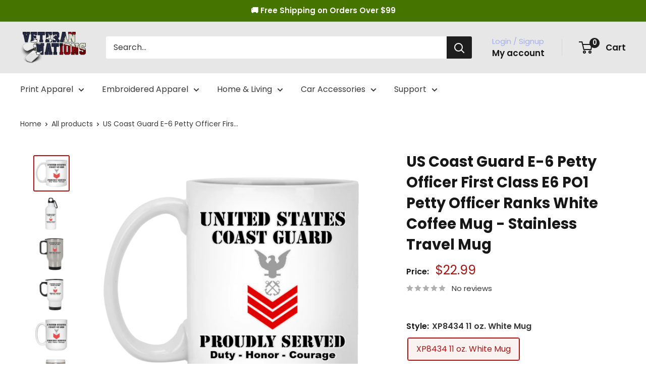

--- FILE ---
content_type: text/html; charset=utf-8
request_url: https://veterannations.com/products/us-coast-guard-e-6-petty-officer-first-class-e6-po1-petty-officer-ranks-white-coffee-mug-stainless-travel-mug
body_size: 52531
content:
<!doctype html>

<html class="no-js" lang="en">
  <head>
    <meta charset="utf-8">
    <meta
      name="viewport"
      content="width=device-width, initial-scale=1.0, height=device-height, minimum-scale=1.0, maximum-scale=1.0"
    >
    <meta name="theme-color" content="#e7e7e7">

    


    <meta name="google-site-verification" content="lmfxn2riBBlG3S4RT9blZjMJtJTKKLTegwsnjRCwZ-Q"><title>US Coast Guard E-6 Petty Officer First Class E6 PO1 Petty Officer Rank
</title><meta name="description" content="High quality ceramic mug Dishwasher safe Microwave safe White gloss 11 oz Decorated with full wrap dye sublimation 20 oz stainless steel bottle with screw top Eco friendly alternative to plastic Product dimensions: 7.4 x 7.4 x 2.8 (h x w x d) / 9.1 (circ.) inches Includes carabiner Wash by hand 14 oz. stainless steel c"><link rel="canonical" href="https://veterannations.com/products/us-coast-guard-e-6-petty-officer-first-class-e6-po1-petty-officer-ranks-white-coffee-mug-stainless-travel-mug"><link rel="shortcut icon" href="//veterannations.com/cdn/shop/files/Favicon_96x96.png?v=1613513877" type="image/png"><link rel="preload" as="style" href="//veterannations.com/cdn/shop/t/59/assets/theme.css?v=68505299226012859281749095451">
    <link rel="preload" as="style" href="//veterannations.com/cdn/shop/t/59/assets/custom.css?v=180218759047388343111728551030">
    <link rel="preload" as="script" href="//veterannations.com/cdn/shop/t/59/assets/theme.js?v=132219002375670937941728551099">
    <link rel="preconnect" href="https://cdn.shopify.com">
    <link rel="preconnect" href="https://fonts.shopifycdn.com">
    <link rel="dns-prefetch" href="https://productreviews.shopifycdn.com">
    <link rel="dns-prefetch" href="https://ajax.googleapis.com">
    <link rel="dns-prefetch" href="https://maps.googleapis.com">
    <link rel="dns-prefetch" href="https://maps.gstatic.com">

    <meta property="og:type" content="product">
  <meta property="og:title" content="US Coast Guard E-6 Petty Officer First Class E6 PO1 Petty Officer Ranks White Coffee Mug - Stainless Travel Mug"><meta property="og:image" content="http://veterannations.com/cdn/shop/products/DynamicImageHandler_8d49c49e-f479-4e5d-b87f-30255bb464bc.png?v=1623401651">
    <meta property="og:image:secure_url" content="https://veterannations.com/cdn/shop/products/DynamicImageHandler_8d49c49e-f479-4e5d-b87f-30255bb464bc.png?v=1623401651">
    <meta property="og:image:width" content="1155">
    <meta property="og:image:height" content="1155"><meta property="product:price:amount" content="22.99">
  <meta property="product:price:currency" content="USD"><meta property="og:description" content="High quality ceramic mug Dishwasher safe Microwave safe White gloss 11 oz Decorated with full wrap dye sublimation 20 oz stainless steel bottle with screw top Eco friendly alternative to plastic Product dimensions: 7.4 x 7.4 x 2.8 (h x w x d) / 9.1 (circ.) inches Includes carabiner Wash by hand 14 oz. stainless steel c"><meta property="og:url" content="https://veterannations.com/products/us-coast-guard-e-6-petty-officer-first-class-e6-po1-petty-officer-ranks-white-coffee-mug-stainless-travel-mug">
<meta property="og:site_name" content="Veteran Nations"><meta name="twitter:card" content="summary"><meta name="twitter:title" content="US Coast Guard E-6 Petty Officer First Class E6 PO1 Petty Officer Ranks White Coffee Mug - Stainless Travel Mug">
  <meta name="twitter:description" content="High quality ceramic mug Dishwasher safe Microwave safe White gloss 11 oz Decorated with full wrap dye sublimation 20 oz stainless steel bottle with screw top Eco friendly alternative to plastic Product dimensions: 7.4 x 7.4 x 2.8 (h x w x d) / 9.1 (circ.) inches Includes carabiner Wash by hand 14 oz. stainless steel construction Friction lid , swivel spout, and comfort handle Hand wash is recommended Do not microwave Product Dimensions: 6.2 x 6.2 x 3.375 (h x w x d) / 10.6 (circ.) inches 14 oz. stainless steel construction Friction lid , swivel spout, and comfort handle Hand wash is recommended Do not microwave Product Dimensions: 6.2 x 6.2 x 3.375 (h x w x d) / 10.6 (circ.) inches High quality ceramic mug Dishwasher safe Microwave safe White gloss 15 oz Decorated with full wrap">
  <meta name="twitter:image" content="https://veterannations.com/cdn/shop/products/DynamicImageHandler_8d49c49e-f479-4e5d-b87f-30255bb464bc_600x600_crop_center.png?v=1623401651">
    <link rel="preload" href="//veterannations.com/cdn/fonts/poppins/poppins_n7.56758dcf284489feb014a026f3727f2f20a54626.woff2" as="font" type="font/woff2" crossorigin><link rel="preload" href="//veterannations.com/cdn/fonts/poppins/poppins_n4.0ba78fa5af9b0e1a374041b3ceaadf0a43b41362.woff2" as="font" type="font/woff2" crossorigin><style>
  @font-face {
  font-family: Poppins;
  font-weight: 700;
  font-style: normal;
  font-display: swap;
  src: url("//veterannations.com/cdn/fonts/poppins/poppins_n7.56758dcf284489feb014a026f3727f2f20a54626.woff2") format("woff2"),
       url("//veterannations.com/cdn/fonts/poppins/poppins_n7.f34f55d9b3d3205d2cd6f64955ff4b36f0cfd8da.woff") format("woff");
}

  @font-face {
  font-family: Poppins;
  font-weight: 400;
  font-style: normal;
  font-display: swap;
  src: url("//veterannations.com/cdn/fonts/poppins/poppins_n4.0ba78fa5af9b0e1a374041b3ceaadf0a43b41362.woff2") format("woff2"),
       url("//veterannations.com/cdn/fonts/poppins/poppins_n4.214741a72ff2596839fc9760ee7a770386cf16ca.woff") format("woff");
}

@font-face {
  font-family: Poppins;
  font-weight: 600;
  font-style: normal;
  font-display: swap;
  src: url("//veterannations.com/cdn/fonts/poppins/poppins_n6.aa29d4918bc243723d56b59572e18228ed0786f6.woff2") format("woff2"),
       url("//veterannations.com/cdn/fonts/poppins/poppins_n6.5f815d845fe073750885d5b7e619ee00e8111208.woff") format("woff");
}

@font-face {
  font-family: Poppins;
  font-weight: 700;
  font-style: italic;
  font-display: swap;
  src: url("//veterannations.com/cdn/fonts/poppins/poppins_i7.42fd71da11e9d101e1e6c7932199f925f9eea42d.woff2") format("woff2"),
       url("//veterannations.com/cdn/fonts/poppins/poppins_i7.ec8499dbd7616004e21155106d13837fff4cf556.woff") format("woff");
}


  @font-face {
  font-family: Poppins;
  font-weight: 700;
  font-style: normal;
  font-display: swap;
  src: url("//veterannations.com/cdn/fonts/poppins/poppins_n7.56758dcf284489feb014a026f3727f2f20a54626.woff2") format("woff2"),
       url("//veterannations.com/cdn/fonts/poppins/poppins_n7.f34f55d9b3d3205d2cd6f64955ff4b36f0cfd8da.woff") format("woff");
}

  @font-face {
  font-family: Poppins;
  font-weight: 400;
  font-style: italic;
  font-display: swap;
  src: url("//veterannations.com/cdn/fonts/poppins/poppins_i4.846ad1e22474f856bd6b81ba4585a60799a9f5d2.woff2") format("woff2"),
       url("//veterannations.com/cdn/fonts/poppins/poppins_i4.56b43284e8b52fc64c1fd271f289a39e8477e9ec.woff") format("woff");
}

  @font-face {
  font-family: Poppins;
  font-weight: 700;
  font-style: italic;
  font-display: swap;
  src: url("//veterannations.com/cdn/fonts/poppins/poppins_i7.42fd71da11e9d101e1e6c7932199f925f9eea42d.woff2") format("woff2"),
       url("//veterannations.com/cdn/fonts/poppins/poppins_i7.ec8499dbd7616004e21155106d13837fff4cf556.woff") format("woff");
}


  :root {
    --default-text-font-size : 15px;
    --base-text-font-size    : 16px;
    --heading-font-family    : Poppins, sans-serif;
    --heading-font-weight    : 700;
    --heading-font-style     : normal;
    --text-font-family       : Poppins, sans-serif;
    --text-font-weight       : 400;
    --text-font-style        : normal;
    --text-font-bolder-weight: 600;
    --text-link-decoration   : underline;

    --text-color               : #383838;
    --text-color-rgb           : 56, 56, 56;
    --heading-color            : #171717;
    --border-color             : rgba(0,0,0,0);
    --border-color-rgb         : 0, 0, 0;
    --form-border-color        : rgba(0, 0, 0, 0.0);
    --accent-color             : #ac1414;
    --accent-color-rgb         : 172, 20, 20;
    --link-color               : #0037db;
    --link-color-hover         : #00248e;
    --background               : #ffffff;
    --secondary-background     : #ffffff;
    --secondary-background-rgb : 255, 255, 255;
    --accent-background        : rgba(172, 20, 20, 0.08);

    --input-background: #ffffff;

    --error-color       : #ac1414;
    --error-background  : rgba(172, 20, 20, 0.07);
    --success-color     : #00aa00;
    --success-background: rgba(0, 170, 0, 0.11);

    --primary-button-background      : #467400;
    --primary-button-background-rgb  : 70, 116, 0;
    --primary-button-text-color      : #ffffff;
    --secondary-button-background    : #1e2d7d;
    --secondary-button-background-rgb: 30, 45, 125;
    --secondary-button-text-color    : #ffffff;

    --header-background      : #e7e7e7;
    --header-text-color      : #171717;
    --header-light-text-color: #a3afef;
    --header-border-color    : rgba(163, 175, 239, 0.3);
    --header-accent-color    : #1e1e1e;

    --footer-background-color:    #f3f5f6;
    --footer-heading-text-color:  #1e2d7d;
    --footer-body-text-color:     #677279;
    --footer-body-text-color-rgb: 103, 114, 121;
    --footer-accent-color:        #3366ff;
    --footer-accent-color-rgb:    51, 102, 255;
    --footer-border:              none;
    
    --flickity-arrow-color: rgba(0, 0, 0, 0.0);--product-on-sale-accent           : #ac1414;
    --product-on-sale-accent-rgb       : 172, 20, 20;
    --product-on-sale-color            : #ffffff;
    --product-in-stock-color           : #008a00;
    --product-low-stock-color          : #ee0000;
    --product-sold-out-color           : #8a9297;
    --product-custom-label-1-background: #008a00;
    --product-custom-label-1-color     : #ffffff;
    --product-custom-label-2-background: #00a500;
    --product-custom-label-2-color     : #ffffff;
    --product-review-star-color        : #ffbd00;

    --mobile-container-gutter : 20px;
    --desktop-container-gutter: 40px;

    /* Shopify related variables */
    --payment-terms-background-color: #ffffff;
  }
</style>

<script>
  // IE11 does not have support for CSS variables, so we have to polyfill them
  if (!(((window || {}).CSS || {}).supports && window.CSS.supports('(--a: 0)'))) {
    const script = document.createElement('script');
    script.type = 'text/javascript';
    script.src = 'https://cdn.jsdelivr.net/npm/css-vars-ponyfill@2';
    script.onload = function() {
      cssVars({});
    };

    document.getElementsByTagName('head')[0].appendChild(script);
  }
</script>


    <script>window.performance && window.performance.mark && window.performance.mark('shopify.content_for_header.start');</script><meta id="shopify-digital-wallet" name="shopify-digital-wallet" content="/12174728/digital_wallets/dialog">
<meta name="shopify-checkout-api-token" content="305d685872451d3e65bc9edd421f1cac">
<meta id="in-context-paypal-metadata" data-shop-id="12174728" data-venmo-supported="true" data-environment="production" data-locale="en_US" data-paypal-v4="true" data-currency="USD">
<link rel="alternate" type="application/json+oembed" href="https://veterannations.com/products/us-coast-guard-e-6-petty-officer-first-class-e6-po1-petty-officer-ranks-white-coffee-mug-stainless-travel-mug.oembed">
<script async="async" src="/checkouts/internal/preloads.js?locale=en-US"></script>
<script id="shopify-features" type="application/json">{"accessToken":"305d685872451d3e65bc9edd421f1cac","betas":["rich-media-storefront-analytics"],"domain":"veterannations.com","predictiveSearch":true,"shopId":12174728,"locale":"en"}</script>
<script>var Shopify = Shopify || {};
Shopify.shop = "veteran-nations-store.myshopify.com";
Shopify.locale = "en";
Shopify.currency = {"active":"USD","rate":"1.0"};
Shopify.country = "US";
Shopify.theme = {"name":"Warehouse - New Version - Q4 2024","id":136711733341,"schema_name":"Warehouse","schema_version":"4.2.3","theme_store_id":871,"role":"main"};
Shopify.theme.handle = "null";
Shopify.theme.style = {"id":null,"handle":null};
Shopify.cdnHost = "veterannations.com/cdn";
Shopify.routes = Shopify.routes || {};
Shopify.routes.root = "/";</script>
<script type="module">!function(o){(o.Shopify=o.Shopify||{}).modules=!0}(window);</script>
<script>!function(o){function n(){var o=[];function n(){o.push(Array.prototype.slice.apply(arguments))}return n.q=o,n}var t=o.Shopify=o.Shopify||{};t.loadFeatures=n(),t.autoloadFeatures=n()}(window);</script>
<script id="shop-js-analytics" type="application/json">{"pageType":"product"}</script>
<script defer="defer" async type="module" src="//veterannations.com/cdn/shopifycloud/shop-js/modules/v2/client.init-shop-cart-sync_BT-GjEfc.en.esm.js"></script>
<script defer="defer" async type="module" src="//veterannations.com/cdn/shopifycloud/shop-js/modules/v2/chunk.common_D58fp_Oc.esm.js"></script>
<script defer="defer" async type="module" src="//veterannations.com/cdn/shopifycloud/shop-js/modules/v2/chunk.modal_xMitdFEc.esm.js"></script>
<script type="module">
  await import("//veterannations.com/cdn/shopifycloud/shop-js/modules/v2/client.init-shop-cart-sync_BT-GjEfc.en.esm.js");
await import("//veterannations.com/cdn/shopifycloud/shop-js/modules/v2/chunk.common_D58fp_Oc.esm.js");
await import("//veterannations.com/cdn/shopifycloud/shop-js/modules/v2/chunk.modal_xMitdFEc.esm.js");

  window.Shopify.SignInWithShop?.initShopCartSync?.({"fedCMEnabled":true,"windoidEnabled":true});

</script>
<script>(function() {
  var isLoaded = false;
  function asyncLoad() {
    if (isLoaded) return;
    isLoaded = true;
    var urls = ["\/\/cdn.shopify.com\/proxy\/7fad358fc49ec77c563b9620404650c285aa5c4958f7e12453e5f0e06491db82\/static.cdn.printful.com\/static\/js\/external\/shopify-product-customizer.js?v=0.28\u0026shop=veteran-nations-store.myshopify.com\u0026sp-cache-control=cHVibGljLCBtYXgtYWdlPTkwMA","\/\/searchserverapi.com\/widgets\/shopify\/init.js?a=6D0C4D5y7e\u0026shop=veteran-nations-store.myshopify.com"];
    for (var i = 0; i < urls.length; i++) {
      var s = document.createElement('script');
      s.type = 'text/javascript';
      s.async = true;
      s.src = urls[i];
      var x = document.getElementsByTagName('script')[0];
      x.parentNode.insertBefore(s, x);
    }
  };
  if(window.attachEvent) {
    window.attachEvent('onload', asyncLoad);
  } else {
    window.addEventListener('load', asyncLoad, false);
  }
})();</script>
<script id="__st">var __st={"a":12174728,"offset":-28800,"reqid":"84876a3f-a264-4e04-b66a-33fa5c9eea76-1769144500","pageurl":"veterannations.com\/products\/us-coast-guard-e-6-petty-officer-first-class-e6-po1-petty-officer-ranks-white-coffee-mug-stainless-travel-mug","u":"a43df7ab606c","p":"product","rtyp":"product","rid":1480972140637};</script>
<script>window.ShopifyPaypalV4VisibilityTracking = true;</script>
<script id="captcha-bootstrap">!function(){'use strict';const t='contact',e='account',n='new_comment',o=[[t,t],['blogs',n],['comments',n],[t,'customer']],c=[[e,'customer_login'],[e,'guest_login'],[e,'recover_customer_password'],[e,'create_customer']],r=t=>t.map((([t,e])=>`form[action*='/${t}']:not([data-nocaptcha='true']) input[name='form_type'][value='${e}']`)).join(','),a=t=>()=>t?[...document.querySelectorAll(t)].map((t=>t.form)):[];function s(){const t=[...o],e=r(t);return a(e)}const i='password',u='form_key',d=['recaptcha-v3-token','g-recaptcha-response','h-captcha-response',i],f=()=>{try{return window.sessionStorage}catch{return}},m='__shopify_v',_=t=>t.elements[u];function p(t,e,n=!1){try{const o=window.sessionStorage,c=JSON.parse(o.getItem(e)),{data:r}=function(t){const{data:e,action:n}=t;return t[m]||n?{data:e,action:n}:{data:t,action:n}}(c);for(const[e,n]of Object.entries(r))t.elements[e]&&(t.elements[e].value=n);n&&o.removeItem(e)}catch(o){console.error('form repopulation failed',{error:o})}}const l='form_type',E='cptcha';function T(t){t.dataset[E]=!0}const w=window,h=w.document,L='Shopify',v='ce_forms',y='captcha';let A=!1;((t,e)=>{const n=(g='f06e6c50-85a8-45c8-87d0-21a2b65856fe',I='https://cdn.shopify.com/shopifycloud/storefront-forms-hcaptcha/ce_storefront_forms_captcha_hcaptcha.v1.5.2.iife.js',D={infoText:'Protected by hCaptcha',privacyText:'Privacy',termsText:'Terms'},(t,e,n)=>{const o=w[L][v],c=o.bindForm;if(c)return c(t,g,e,D).then(n);var r;o.q.push([[t,g,e,D],n]),r=I,A||(h.body.append(Object.assign(h.createElement('script'),{id:'captcha-provider',async:!0,src:r})),A=!0)});var g,I,D;w[L]=w[L]||{},w[L][v]=w[L][v]||{},w[L][v].q=[],w[L][y]=w[L][y]||{},w[L][y].protect=function(t,e){n(t,void 0,e),T(t)},Object.freeze(w[L][y]),function(t,e,n,w,h,L){const[v,y,A,g]=function(t,e,n){const i=e?o:[],u=t?c:[],d=[...i,...u],f=r(d),m=r(i),_=r(d.filter((([t,e])=>n.includes(e))));return[a(f),a(m),a(_),s()]}(w,h,L),I=t=>{const e=t.target;return e instanceof HTMLFormElement?e:e&&e.form},D=t=>v().includes(t);t.addEventListener('submit',(t=>{const e=I(t);if(!e)return;const n=D(e)&&!e.dataset.hcaptchaBound&&!e.dataset.recaptchaBound,o=_(e),c=g().includes(e)&&(!o||!o.value);(n||c)&&t.preventDefault(),c&&!n&&(function(t){try{if(!f())return;!function(t){const e=f();if(!e)return;const n=_(t);if(!n)return;const o=n.value;o&&e.removeItem(o)}(t);const e=Array.from(Array(32),(()=>Math.random().toString(36)[2])).join('');!function(t,e){_(t)||t.append(Object.assign(document.createElement('input'),{type:'hidden',name:u})),t.elements[u].value=e}(t,e),function(t,e){const n=f();if(!n)return;const o=[...t.querySelectorAll(`input[type='${i}']`)].map((({name:t})=>t)),c=[...d,...o],r={};for(const[a,s]of new FormData(t).entries())c.includes(a)||(r[a]=s);n.setItem(e,JSON.stringify({[m]:1,action:t.action,data:r}))}(t,e)}catch(e){console.error('failed to persist form',e)}}(e),e.submit())}));const S=(t,e)=>{t&&!t.dataset[E]&&(n(t,e.some((e=>e===t))),T(t))};for(const o of['focusin','change'])t.addEventListener(o,(t=>{const e=I(t);D(e)&&S(e,y())}));const B=e.get('form_key'),M=e.get(l),P=B&&M;t.addEventListener('DOMContentLoaded',(()=>{const t=y();if(P)for(const e of t)e.elements[l].value===M&&p(e,B);[...new Set([...A(),...v().filter((t=>'true'===t.dataset.shopifyCaptcha))])].forEach((e=>S(e,t)))}))}(h,new URLSearchParams(w.location.search),n,t,e,['guest_login'])})(!0,!0)}();</script>
<script integrity="sha256-4kQ18oKyAcykRKYeNunJcIwy7WH5gtpwJnB7kiuLZ1E=" data-source-attribution="shopify.loadfeatures" defer="defer" src="//veterannations.com/cdn/shopifycloud/storefront/assets/storefront/load_feature-a0a9edcb.js" crossorigin="anonymous"></script>
<script data-source-attribution="shopify.dynamic_checkout.dynamic.init">var Shopify=Shopify||{};Shopify.PaymentButton=Shopify.PaymentButton||{isStorefrontPortableWallets:!0,init:function(){window.Shopify.PaymentButton.init=function(){};var t=document.createElement("script");t.src="https://veterannations.com/cdn/shopifycloud/portable-wallets/latest/portable-wallets.en.js",t.type="module",document.head.appendChild(t)}};
</script>
<script data-source-attribution="shopify.dynamic_checkout.buyer_consent">
  function portableWalletsHideBuyerConsent(e){var t=document.getElementById("shopify-buyer-consent"),n=document.getElementById("shopify-subscription-policy-button");t&&n&&(t.classList.add("hidden"),t.setAttribute("aria-hidden","true"),n.removeEventListener("click",e))}function portableWalletsShowBuyerConsent(e){var t=document.getElementById("shopify-buyer-consent"),n=document.getElementById("shopify-subscription-policy-button");t&&n&&(t.classList.remove("hidden"),t.removeAttribute("aria-hidden"),n.addEventListener("click",e))}window.Shopify?.PaymentButton&&(window.Shopify.PaymentButton.hideBuyerConsent=portableWalletsHideBuyerConsent,window.Shopify.PaymentButton.showBuyerConsent=portableWalletsShowBuyerConsent);
</script>
<script data-source-attribution="shopify.dynamic_checkout.cart.bootstrap">document.addEventListener("DOMContentLoaded",(function(){function t(){return document.querySelector("shopify-accelerated-checkout-cart, shopify-accelerated-checkout")}if(t())Shopify.PaymentButton.init();else{new MutationObserver((function(e,n){t()&&(Shopify.PaymentButton.init(),n.disconnect())})).observe(document.body,{childList:!0,subtree:!0})}}));
</script>
<link id="shopify-accelerated-checkout-styles" rel="stylesheet" media="screen" href="https://veterannations.com/cdn/shopifycloud/portable-wallets/latest/accelerated-checkout-backwards-compat.css" crossorigin="anonymous">
<style id="shopify-accelerated-checkout-cart">
        #shopify-buyer-consent {
  margin-top: 1em;
  display: inline-block;
  width: 100%;
}

#shopify-buyer-consent.hidden {
  display: none;
}

#shopify-subscription-policy-button {
  background: none;
  border: none;
  padding: 0;
  text-decoration: underline;
  font-size: inherit;
  cursor: pointer;
}

#shopify-subscription-policy-button::before {
  box-shadow: none;
}

      </style>

<script>window.performance && window.performance.mark && window.performance.mark('shopify.content_for_header.end');</script>

    <link rel="stylesheet" href="//veterannations.com/cdn/shop/t/59/assets/theme.css?v=68505299226012859281749095451">
    <link rel="stylesheet" href="//veterannations.com/cdn/shop/t/59/assets/custom.css?v=180218759047388343111728551030">

    
  <script type="application/ld+json">
  {
    "@context": "https://schema.org",
    "@type": "Product",
    "productID": 1480972140637,
    "offers": [{
          "@type": "Offer",
          "name": "XP8434 11 oz. White Mug \/ White \/ One Size",
          "availability":"https://schema.org/InStock",
          "price": 22.99,
          "priceCurrency": "USD",
          "priceValidUntil": "2026-02-01","sku": "1005-9786-55240191-47417",
          "url": "/products/us-coast-guard-e-6-petty-officer-first-class-e6-po1-petty-officer-ranks-white-coffee-mug-stainless-travel-mug?variant=13552140189789"
        },
{
          "@type": "Offer",
          "name": "23663 20 oz. Stainless Steel Water Bottle \/ White \/ One Size",
          "availability":"https://schema.org/InStock",
          "price": 27.99,
          "priceCurrency": "USD",
          "priceValidUntil": "2026-02-01","sku": "1023-9807-55240192-47447",
          "url": "/products/us-coast-guard-e-6-petty-officer-first-class-e6-po1-petty-officer-ranks-white-coffee-mug-stainless-travel-mug?variant=13552140222557"
        },
{
          "@type": "Offer",
          "name": "XP8400S Silver Stainless Travel Mug \/ Silver \/ One Size",
          "availability":"https://schema.org/InStock",
          "price": 27.99,
          "priceCurrency": "USD",
          "priceValidUntil": "2026-02-01","sku": "1027-9811-55240193-47451",
          "url": "/products/us-coast-guard-e-6-petty-officer-first-class-e6-po1-petty-officer-ranks-white-coffee-mug-stainless-travel-mug?variant=13552140255325"
        },
{
          "@type": "Offer",
          "name": "XP8400W White Travel Mug \/ White \/ One Size",
          "availability":"https://schema.org/InStock",
          "price": 27.99,
          "priceCurrency": "USD",
          "priceValidUntil": "2026-02-01","sku": "1028-9812-55240194-47452",
          "url": "/products/us-coast-guard-e-6-petty-officer-first-class-e6-po1-petty-officer-ranks-white-coffee-mug-stainless-travel-mug?variant=13552140288093"
        },
{
          "@type": "Offer",
          "name": "21504 15 oz. White Mug \/ White \/ One Size",
          "availability":"https://schema.org/InStock",
          "price": 28.99,
          "priceCurrency": "USD",
          "priceValidUntil": "2026-02-01","sku": "1032-9816-55240195-47456",
          "url": "/products/us-coast-guard-e-6-petty-officer-first-class-e6-po1-petty-officer-ranks-white-coffee-mug-stainless-travel-mug?variant=13552140320861"
        },
{
          "@type": "Offer",
          "name": "22217 Beer Stein 22oz. \/ White \/ One Size",
          "availability":"https://schema.org/InStock",
          "price": 27.99,
          "priceCurrency": "USD",
          "priceValidUntil": "2026-02-01","sku": "1035-9819-55240196-47459",
          "url": "/products/us-coast-guard-e-6-petty-officer-first-class-e6-po1-petty-officer-ranks-white-coffee-mug-stainless-travel-mug?variant=13552140353629"
        }
],"brand": {
      "@type": "Brand",
      "name": "CustomCat"
    },
    "name": "US Coast Guard E-6 Petty Officer First Class E6 PO1 Petty Officer Ranks White Coffee Mug - Stainless Travel Mug",
    "description": "\r\t\t\t\t\tHigh quality ceramic mug\r\t\t\t\t\tDishwasher safe\r\t\t\t\t\tMicrowave safe\r\t\t\t\t\tWhite gloss 11 oz\r\t\t\t\t\tDecorated with full wrap dye sublimation\r\t\t\t\t\t20 oz stainless steel bottle with screw top\r\t\t\t\t\tEco friendly alternative to plastic\r\t\t\t\t\tProduct dimensions: 7.4 x 7.4 x 2.8 (h x w x d) \/ 9.1 (circ.) inches\r\t\t\t\t\tIncludes carabiner\r\t\t\t\t\tWash by hand\r\t\t\t\t\t14 oz. stainless steel construction\r\t\t\t\t\tFriction lid , swivel spout, and comfort handle\r\t\t\t\t\tHand wash is recommended\r\t\t\t\t\tDo not microwave\r\t\t\t\t\tProduct Dimensions: 6.2 x 6.2 x 3.375 (h x w x d) \/ 10.6 (circ.) inches\r\t\t\t\t\t14 oz. stainless steel construction\r\t\t\t\t\tFriction lid , swivel spout, and comfort handle\r\t\t\t\t\tHand wash is recommended\r\t\t\t\t\tDo not microwave\r\t\t\t\t\tProduct Dimensions: 6.2 x 6.2 x 3.375 (h x w x d) \/ 10.6 (circ.) inches\r\t\t\t\t\tHigh quality ceramic mug\r\t\t\t\t\tDishwasher safe\r\t\t\t\t\tMicrowave safe\r\t\t\t\t\tWhite gloss 15 oz\r\t\t\t\t\tDecorated with full wrap dye sublimation\r\t\t\t\t\t22 oz white ceramic stein\r\t\t\t\t\tGold trim with D-handle\r\t\t\t\t\tORCA Coatings, Dishwasher safe\r\t\t\t\t\tDo not microwave\r\t\t\t\t\tProduct Dimensions: 6.6 x 6.6 x 3.5 inches",
    "category": "Mug-USCG-Collar",
    "url": "/products/us-coast-guard-e-6-petty-officer-first-class-e6-po1-petty-officer-ranks-white-coffee-mug-stainless-travel-mug",
    "sku": "1005-9786-55240191-47417",
    "image": {
      "@type": "ImageObject",
      "url": "https://veterannations.com/cdn/shop/products/DynamicImageHandler_8d49c49e-f479-4e5d-b87f-30255bb464bc.png?v=1623401651&width=1024",
      "image": "https://veterannations.com/cdn/shop/products/DynamicImageHandler_8d49c49e-f479-4e5d-b87f-30255bb464bc.png?v=1623401651&width=1024",
      "name": "US Coast Guard E-6 Petty Officer First Class E6 PO1 Petty Officer Ranks White Coffee Mug - Stainless Travel Mug-Mug-USCG-Collar-Veterans Nation",
      "width": "1024",
      "height": "1024"
    }
  }
  </script>



  <script type="application/ld+json">
  {
    "@context": "https://schema.org",
    "@type": "BreadcrumbList",
  "itemListElement": [{
      "@type": "ListItem",
      "position": 1,
      "name": "Home",
      "item": "https://veterannations.com"
    },{
          "@type": "ListItem",
          "position": 2,
          "name": "US Coast Guard E-6 Petty Officer First Class E6 PO1 Petty Officer Ranks White Coffee Mug - Stainless Travel Mug",
          "item": "https://veterannations.com/products/us-coast-guard-e-6-petty-officer-first-class-e6-po1-petty-officer-ranks-white-coffee-mug-stainless-travel-mug"
        }]
  }
  </script>



    <script>
      window.addEventListener('pplrAppInitiated', function(e) {
        console.log("adfadf")
        pplr_check_require = (pplrtis,e,k) => {

      if(p_d_o){
          jQuery('.pplr-wrapper input,.pplr-wrapper select').prop("disabled", true);
      }
      var b = 'pplr_red_wrapper';
      var check = true ;
      
      pplrtis.find("input[required]:not([disabled]),select[required]:not([disabled])").each(function() {
        if (jQuery(this).val() === "" && !jQuery(this).is(':visible') && !jQuery(this).parents('.pplr-wrapper')[0]) {
           jQuery(this).attr('type', 'text').prop("disabled", true);
        }
      })
      
      
      jQuery(_p_R).each(function() {
        if (jQuery.trim(jQuery(this).val()) === "" && check) {
          e.preventDefault();
          e.stopImmediatePropagation();
          console.log('Required field must be filled '+jQuery(this).data('frame'));
          if(!k){check_req_tab(jQuery(this),b);}
          check =false;
          return false;
        }
      });
      
      jQuery(".pplr-wrapper input[type='checkbox']:not([disabled])").each(function() {
        if (!jQuery(this).is(":checked") && check && jQuery(this).hasClass('cstmfy_c_required')) {
            e.preventDefault();
            e.stopImmediatePropagation();
            if(!k){check_req_tab(jQuery(this),b);}
            console.log('Required field must be filled '+jQuery(this).data('frame'));
            check =false;
          return false;
        }
      
      }); 
      
      jQuery(".pplr_imgg:not([disabled]),.pplr_select:not([disabled]),.pplrjscolor:not([disabled])").each(function() {
        if (jQuery(this).val() === "" && jQuery(this).hasClass('cstmfy_c_required') && check) {
           e.preventDefault();
           e.stopImmediatePropagation();
          if(!k){check_req_tab(jQuery(this),b);}
          console.log('Required field must be filled '+jQuery(this).data('frame'));
          check =false;
          return false;
        }
      
      })

    if(check){
        jQuery(`.pplr-wrapper [data-name-dis]`).each(function() {
            jQuery(this).attr("name", jQuery(this).attr("data-name-dis")).removeAttr("data-name-dis");
        });
        jQuery(`.pplr-wrapper [name][disabled]`).each(function() {
            jQuery(this).attr("data-name-dis", jQuery(this).attr("name")).removeAttr("name");
        });
    }

return check;

        }
        
})
    </script>

    <script>
      // This allows to expose several variables to the global scope, to be used in scripts
      window.theme = {
        pageType: "product",
        cartCount: 0,
        moneyFormat: "${{amount}}",
        moneyWithCurrencyFormat: "${{amount}} USD",
        currencyCodeEnabled: false,
        showDiscount: true,
        discountMode: "percentage",
        cartType: "page"
      };

      window.routes = {
        rootUrl: "\/",
        rootUrlWithoutSlash: '',
        cartUrl: "\/cart",
        cartAddUrl: "\/cart\/add",
        cartChangeUrl: "\/cart\/change",
        searchUrl: "\/search",
        productRecommendationsUrl: "\/recommendations\/products"
      };

      window.languages = {
        productRegularPrice: "Regular price",
        productSalePrice: "Sale price",
        collectionOnSaleLabel: "Save {{savings}}",
        productFormUnavailable: "Unavailable",
        productFormAddToCart: "Add to cart",
        productFormPreOrder: "Pre-order",
        productFormSoldOut: "Sold out",
        productAdded: "Product has been added to your cart",
        productAddedShort: "Added!",
        shippingEstimatorNoResults: "No shipping could be found for your address.",
        shippingEstimatorOneResult: "There is one shipping rate for your address:",
        shippingEstimatorMultipleResults: "There are {{count}} shipping rates for your address:",
        shippingEstimatorErrors: "There are some errors:"
      };

      document.documentElement.className = document.documentElement.className.replace('no-js', 'js');
    </script><script src="//veterannations.com/cdn/shop/t/59/assets/theme.js?v=132219002375670937941728551099" defer></script>
    <script src="//veterannations.com/cdn/shop/t/59/assets/custom.js?v=102476495355921946141728551030" defer></script>

    
    <script>
  var CURRENT_PRODUCT = {"id":1480972140637,"title":"US Coast Guard E-6 Petty Officer First Class E6 PO1 Petty Officer Ranks White Coffee Mug - Stainless Travel Mug","handle":"us-coast-guard-e-6-petty-officer-first-class-e6-po1-petty-officer-ranks-white-coffee-mug-stainless-travel-mug","description":"\u003cbr\u003e\r\t\t\t\t\t\u003cli\u003eHigh quality ceramic mug\u003c\/li\u003e\r\t\t\t\t\t\u003cli\u003eDishwasher safe\u003c\/li\u003e\r\t\t\t\t\t\u003cli\u003eMicrowave safe\u003c\/li\u003e\r\t\t\t\t\t\u003cli\u003eWhite gloss 11 oz\u003c\/li\u003e\r\t\t\t\t\t\u003cli\u003eDecorated with full wrap dye sublimation\u003c\/li\u003e\u003cbr\u003e\u003cbr\u003e\r\t\t\t\t\t\u003cli\u003e20 oz stainless steel bottle with screw top\u003c\/li\u003e\r\t\t\t\t\t\u003cli\u003eEco friendly alternative to plastic\u003c\/li\u003e\r\t\t\t\t\t\u003cli\u003eProduct dimensions: 7.4 x 7.4 x 2.8 (h x w x d) \/ 9.1 (circ.) inches\u003c\/li\u003e\r\t\t\t\t\t\u003cli\u003eIncludes carabiner\u003c\/li\u003e\r\t\t\t\t\t\u003cli\u003eWash by hand\u003c\/li\u003e\u003cbr\u003e\u003cbr\u003e\r\t\t\t\t\t\u003cli\u003e14 oz. stainless steel construction\u003c\/li\u003e\r\t\t\t\t\t\u003cli\u003eFriction lid , swivel spout, and comfort handle\u003c\/li\u003e\r\t\t\t\t\t\u003cli\u003eHand wash is recommended\u003c\/li\u003e\r\t\t\t\t\t\u003cli\u003eDo not microwave\u003c\/li\u003e\r\t\t\t\t\t\u003cli\u003eProduct Dimensions: 6.2 x 6.2 x 3.375 (h x w x d) \/ 10.6 (circ.) inches\u003c\/li\u003e\u003cbr\u003e\u003cbr\u003e\r\t\t\t\t\t\u003cli\u003e14 oz. stainless steel construction\u003c\/li\u003e\r\t\t\t\t\t\u003cli\u003eFriction lid , swivel spout, and comfort handle\u003c\/li\u003e\r\t\t\t\t\t\u003cli\u003eHand wash is recommended\u003c\/li\u003e\r\t\t\t\t\t\u003cli\u003eDo not microwave\u003c\/li\u003e\r\t\t\t\t\t\u003cli\u003eProduct Dimensions: 6.2 x 6.2 x 3.375 (h x w x d) \/ 10.6 (circ.) inches\u003c\/li\u003e\u003cbr\u003e\u003cbr\u003e\r\t\t\t\t\t\u003cli\u003eHigh quality ceramic mug\u003c\/li\u003e\r\t\t\t\t\t\u003cli\u003eDishwasher safe\u003c\/li\u003e\r\t\t\t\t\t\u003cli\u003eMicrowave safe\u003c\/li\u003e\r\t\t\t\t\t\u003cli\u003eWhite gloss 15 oz\u003c\/li\u003e\r\t\t\t\t\t\u003cli\u003eDecorated with full wrap dye sublimation\u003c\/li\u003e\u003cbr\u003e\u003cbr\u003e\r\t\t\t\t\t\u003cli\u003e22 oz white ceramic stein\u003c\/li\u003e\r\t\t\t\t\t\u003cli\u003eGold trim with D-handle\u003c\/li\u003e\r\t\t\t\t\t\u003cli\u003eORCA Coatings, Dishwasher safe\u003c\/li\u003e\r\t\t\t\t\t\u003cli\u003eDo not microwave\u003c\/li\u003e\r\t\t\t\t\t\u003cli\u003eProduct Dimensions: 6.6 x 6.6 x 3.5 inches\u003c\/li\u003e\u003cbr\u003e","published_at":"2018-10-02T01:12:01-07:00","created_at":"2018-10-02T01:12:01-07:00","vendor":"CustomCat","type":"Mug-USCG-Collar","tags":["Drinkware","Mug","not-for-sale-tier","US Coast Guard","US Coast Guard Rank Mug"],"price":2299,"price_min":2299,"price_max":2899,"available":true,"price_varies":true,"compare_at_price":null,"compare_at_price_min":0,"compare_at_price_max":0,"compare_at_price_varies":false,"variants":[{"id":13552140189789,"title":"XP8434 11 oz. White Mug \/ White \/ One Size","option1":"XP8434 11 oz. White Mug","option2":"White","option3":"One Size","sku":"1005-9786-55240191-47417","requires_shipping":true,"taxable":true,"featured_image":{"id":4102669303901,"product_id":1480972140637,"position":1,"created_at":"2018-10-02T01:12:07-07:00","updated_at":"2021-06-11T01:54:11-07:00","alt":"US Coast Guard E-6 Petty Officer First Class E6 PO1 Petty Officer Ranks White Coffee Mug - Stainless Travel Mug-Mug-USCG-Collar-Veterans Nation","width":1155,"height":1155,"src":"\/\/veterannations.com\/cdn\/shop\/products\/DynamicImageHandler_8d49c49e-f479-4e5d-b87f-30255bb464bc.png?v=1623401651","variant_ids":[13552140189789]},"available":true,"name":"US Coast Guard E-6 Petty Officer First Class E6 PO1 Petty Officer Ranks White Coffee Mug - Stainless Travel Mug - XP8434 11 oz. White Mug \/ White \/ One Size","public_title":"XP8434 11 oz. White Mug \/ White \/ One Size","options":["XP8434 11 oz. White Mug","White","One Size"],"price":2299,"weight":431,"compare_at_price":null,"inventory_quantity":30,"inventory_management":"shopify","inventory_policy":"deny","barcode":null,"featured_media":{"alt":"US Coast Guard E-6 Petty Officer First Class E6 PO1 Petty Officer Ranks White Coffee Mug - Stainless Travel Mug-Mug-USCG-Collar-Veterans Nation","id":942095564893,"position":1,"preview_image":{"aspect_ratio":1.0,"height":1155,"width":1155,"src":"\/\/veterannations.com\/cdn\/shop\/products\/DynamicImageHandler_8d49c49e-f479-4e5d-b87f-30255bb464bc.png?v=1623401651"}},"requires_selling_plan":false,"selling_plan_allocations":[],"quantity_rule":{"min":1,"max":null,"increment":1}},{"id":13552140222557,"title":"23663 20 oz. Stainless Steel Water Bottle \/ White \/ One Size","option1":"23663 20 oz. Stainless Steel Water Bottle","option2":"White","option3":"One Size","sku":"1023-9807-55240192-47447","requires_shipping":true,"taxable":true,"featured_image":{"id":4102669336669,"product_id":1480972140637,"position":2,"created_at":"2018-10-02T01:12:10-07:00","updated_at":"2021-06-11T01:54:13-07:00","alt":"US Coast Guard E-6 Petty Officer First Class E6 PO1 Petty Officer Ranks White Coffee Mug - Stainless Travel Mug-Mug-USCG-Collar-Veterans Nation","width":1155,"height":1155,"src":"\/\/veterannations.com\/cdn\/shop\/products\/DynamicImageHandler_80e58ffe-a303-45bf-af6f-9c85e3f9f188.png?v=1623401653","variant_ids":[13552140222557]},"available":true,"name":"US Coast Guard E-6 Petty Officer First Class E6 PO1 Petty Officer Ranks White Coffee Mug - Stainless Travel Mug - 23663 20 oz. Stainless Steel Water Bottle \/ White \/ One Size","public_title":"23663 20 oz. Stainless Steel Water Bottle \/ White \/ One Size","options":["23663 20 oz. Stainless Steel Water Bottle","White","One Size"],"price":2799,"weight":136,"compare_at_price":null,"inventory_quantity":30,"inventory_management":"shopify","inventory_policy":"deny","barcode":null,"featured_media":{"alt":"US Coast Guard E-6 Petty Officer First Class E6 PO1 Petty Officer Ranks White Coffee Mug - Stainless Travel Mug-Mug-USCG-Collar-Veterans Nation","id":942095597661,"position":2,"preview_image":{"aspect_ratio":1.0,"height":1155,"width":1155,"src":"\/\/veterannations.com\/cdn\/shop\/products\/DynamicImageHandler_80e58ffe-a303-45bf-af6f-9c85e3f9f188.png?v=1623401653"}},"requires_selling_plan":false,"selling_plan_allocations":[],"quantity_rule":{"min":1,"max":null,"increment":1}},{"id":13552140255325,"title":"XP8400S Silver Stainless Travel Mug \/ Silver \/ One Size","option1":"XP8400S Silver Stainless Travel Mug","option2":"Silver","option3":"One Size","sku":"1027-9811-55240193-47451","requires_shipping":true,"taxable":true,"featured_image":{"id":4102669369437,"product_id":1480972140637,"position":3,"created_at":"2018-10-02T01:12:14-07:00","updated_at":"2021-06-11T01:54:14-07:00","alt":"US Coast Guard E-6 Petty Officer First Class E6 PO1 Petty Officer Ranks White Coffee Mug - Stainless Travel Mug-Mug-USCG-Collar-Veterans Nation","width":1155,"height":1155,"src":"\/\/veterannations.com\/cdn\/shop\/products\/DynamicImageHandler_93cf0bf8-8e24-4878-8801-6510d84e1f9a.png?v=1623401654","variant_ids":[13552140255325]},"available":true,"name":"US Coast Guard E-6 Petty Officer First Class E6 PO1 Petty Officer Ranks White Coffee Mug - Stainless Travel Mug - XP8400S Silver Stainless Travel Mug \/ Silver \/ One Size","public_title":"XP8400S Silver Stainless Travel Mug \/ Silver \/ One Size","options":["XP8400S Silver Stainless Travel Mug","Silver","One Size"],"price":2799,"weight":227,"compare_at_price":null,"inventory_quantity":30,"inventory_management":"shopify","inventory_policy":"deny","barcode":null,"featured_media":{"alt":"US Coast Guard E-6 Petty Officer First Class E6 PO1 Petty Officer Ranks White Coffee Mug - Stainless Travel Mug-Mug-USCG-Collar-Veterans Nation","id":942095630429,"position":3,"preview_image":{"aspect_ratio":1.0,"height":1155,"width":1155,"src":"\/\/veterannations.com\/cdn\/shop\/products\/DynamicImageHandler_93cf0bf8-8e24-4878-8801-6510d84e1f9a.png?v=1623401654"}},"requires_selling_plan":false,"selling_plan_allocations":[],"quantity_rule":{"min":1,"max":null,"increment":1}},{"id":13552140288093,"title":"XP8400W White Travel Mug \/ White \/ One Size","option1":"XP8400W White Travel Mug","option2":"White","option3":"One Size","sku":"1028-9812-55240194-47452","requires_shipping":true,"taxable":true,"featured_image":{"id":4102669434973,"product_id":1480972140637,"position":4,"created_at":"2018-10-02T01:12:17-07:00","updated_at":"2021-06-11T01:54:15-07:00","alt":"US Coast Guard E-6 Petty Officer First Class E6 PO1 Petty Officer Ranks White Coffee Mug - Stainless Travel Mug-Mug-USCG-Collar-Veterans Nation","width":1155,"height":1155,"src":"\/\/veterannations.com\/cdn\/shop\/products\/DynamicImageHandler_dd49706a-08ba-451f-9267-f4c105b6c459.png?v=1623401655","variant_ids":[13552140288093]},"available":true,"name":"US Coast Guard E-6 Petty Officer First Class E6 PO1 Petty Officer Ranks White Coffee Mug - Stainless Travel Mug - XP8400W White Travel Mug \/ White \/ One Size","public_title":"XP8400W White Travel Mug \/ White \/ One Size","options":["XP8400W White Travel Mug","White","One Size"],"price":2799,"weight":227,"compare_at_price":null,"inventory_quantity":30,"inventory_management":"shopify","inventory_policy":"deny","barcode":null,"featured_media":{"alt":"US Coast Guard E-6 Petty Officer First Class E6 PO1 Petty Officer Ranks White Coffee Mug - Stainless Travel Mug-Mug-USCG-Collar-Veterans Nation","id":942095663197,"position":4,"preview_image":{"aspect_ratio":1.0,"height":1155,"width":1155,"src":"\/\/veterannations.com\/cdn\/shop\/products\/DynamicImageHandler_dd49706a-08ba-451f-9267-f4c105b6c459.png?v=1623401655"}},"requires_selling_plan":false,"selling_plan_allocations":[],"quantity_rule":{"min":1,"max":null,"increment":1}},{"id":13552140320861,"title":"21504 15 oz. White Mug \/ White \/ One Size","option1":"21504 15 oz. White Mug","option2":"White","option3":"One Size","sku":"1032-9816-55240195-47456","requires_shipping":true,"taxable":true,"featured_image":{"id":4102669664349,"product_id":1480972140637,"position":5,"created_at":"2018-10-02T01:12:22-07:00","updated_at":"2021-06-11T01:54:16-07:00","alt":"US Coast Guard E-6 Petty Officer First Class E6 PO1 Petty Officer Ranks White Coffee Mug - Stainless Travel Mug-Mug-USCG-Collar-Veterans Nation","width":1155,"height":1155,"src":"\/\/veterannations.com\/cdn\/shop\/products\/DynamicImageHandler_6c73bd7b-2ca2-491a-a413-c145d4001532.png?v=1623401656","variant_ids":[13552140320861]},"available":true,"name":"US Coast Guard E-6 Petty Officer First Class E6 PO1 Petty Officer Ranks White Coffee Mug - Stainless Travel Mug - 21504 15 oz. White Mug \/ White \/ One Size","public_title":"21504 15 oz. White Mug \/ White \/ One Size","options":["21504 15 oz. White Mug","White","One Size"],"price":2899,"weight":503,"compare_at_price":null,"inventory_quantity":30,"inventory_management":"shopify","inventory_policy":"deny","barcode":null,"featured_media":{"alt":"US Coast Guard E-6 Petty Officer First Class E6 PO1 Petty Officer Ranks White Coffee Mug - Stainless Travel Mug-Mug-USCG-Collar-Veterans Nation","id":942095695965,"position":5,"preview_image":{"aspect_ratio":1.0,"height":1155,"width":1155,"src":"\/\/veterannations.com\/cdn\/shop\/products\/DynamicImageHandler_6c73bd7b-2ca2-491a-a413-c145d4001532.png?v=1623401656"}},"requires_selling_plan":false,"selling_plan_allocations":[],"quantity_rule":{"min":1,"max":null,"increment":1}},{"id":13552140353629,"title":"22217 Beer Stein 22oz. \/ White \/ One Size","option1":"22217 Beer Stein 22oz.","option2":"White","option3":"One Size","sku":"1035-9819-55240196-47459","requires_shipping":true,"taxable":true,"featured_image":{"id":4102669697117,"product_id":1480972140637,"position":6,"created_at":"2018-10-02T01:12:27-07:00","updated_at":"2021-06-11T01:54:17-07:00","alt":"US Coast Guard E-6 Petty Officer First Class E6 PO1 Petty Officer Ranks White Coffee Mug - Stainless Travel Mug-Mug-USCG-Collar-Veterans Nation","width":1155,"height":1155,"src":"\/\/veterannations.com\/cdn\/shop\/products\/DynamicImageHandler_85bc680c-f715-4900-881f-453ff2c6fea1.png?v=1623401657","variant_ids":[13552140353629]},"available":true,"name":"US Coast Guard E-6 Petty Officer First Class E6 PO1 Petty Officer Ranks White Coffee Mug - Stainless Travel Mug - 22217 Beer Stein 22oz. \/ White \/ One Size","public_title":"22217 Beer Stein 22oz. \/ White \/ One Size","options":["22217 Beer Stein 22oz.","White","One Size"],"price":2799,"weight":757,"compare_at_price":null,"inventory_quantity":30,"inventory_management":"shopify","inventory_policy":"deny","barcode":null,"featured_media":{"alt":"US Coast Guard E-6 Petty Officer First Class E6 PO1 Petty Officer Ranks White Coffee Mug - Stainless Travel Mug-Mug-USCG-Collar-Veterans Nation","id":942095728733,"position":6,"preview_image":{"aspect_ratio":1.0,"height":1155,"width":1155,"src":"\/\/veterannations.com\/cdn\/shop\/products\/DynamicImageHandler_85bc680c-f715-4900-881f-453ff2c6fea1.png?v=1623401657"}},"requires_selling_plan":false,"selling_plan_allocations":[],"quantity_rule":{"min":1,"max":null,"increment":1}}],"images":["\/\/veterannations.com\/cdn\/shop\/products\/DynamicImageHandler_8d49c49e-f479-4e5d-b87f-30255bb464bc.png?v=1623401651","\/\/veterannations.com\/cdn\/shop\/products\/DynamicImageHandler_80e58ffe-a303-45bf-af6f-9c85e3f9f188.png?v=1623401653","\/\/veterannations.com\/cdn\/shop\/products\/DynamicImageHandler_93cf0bf8-8e24-4878-8801-6510d84e1f9a.png?v=1623401654","\/\/veterannations.com\/cdn\/shop\/products\/DynamicImageHandler_dd49706a-08ba-451f-9267-f4c105b6c459.png?v=1623401655","\/\/veterannations.com\/cdn\/shop\/products\/DynamicImageHandler_6c73bd7b-2ca2-491a-a413-c145d4001532.png?v=1623401656","\/\/veterannations.com\/cdn\/shop\/products\/DynamicImageHandler_85bc680c-f715-4900-881f-453ff2c6fea1.png?v=1623401657"],"featured_image":"\/\/veterannations.com\/cdn\/shop\/products\/DynamicImageHandler_8d49c49e-f479-4e5d-b87f-30255bb464bc.png?v=1623401651","options":["Style","Color","Size"],"media":[{"alt":"US Coast Guard E-6 Petty Officer First Class E6 PO1 Petty Officer Ranks White Coffee Mug - Stainless Travel Mug-Mug-USCG-Collar-Veterans Nation","id":942095564893,"position":1,"preview_image":{"aspect_ratio":1.0,"height":1155,"width":1155,"src":"\/\/veterannations.com\/cdn\/shop\/products\/DynamicImageHandler_8d49c49e-f479-4e5d-b87f-30255bb464bc.png?v=1623401651"},"aspect_ratio":1.0,"height":1155,"media_type":"image","src":"\/\/veterannations.com\/cdn\/shop\/products\/DynamicImageHandler_8d49c49e-f479-4e5d-b87f-30255bb464bc.png?v=1623401651","width":1155},{"alt":"US Coast Guard E-6 Petty Officer First Class E6 PO1 Petty Officer Ranks White Coffee Mug - Stainless Travel Mug-Mug-USCG-Collar-Veterans Nation","id":942095597661,"position":2,"preview_image":{"aspect_ratio":1.0,"height":1155,"width":1155,"src":"\/\/veterannations.com\/cdn\/shop\/products\/DynamicImageHandler_80e58ffe-a303-45bf-af6f-9c85e3f9f188.png?v=1623401653"},"aspect_ratio":1.0,"height":1155,"media_type":"image","src":"\/\/veterannations.com\/cdn\/shop\/products\/DynamicImageHandler_80e58ffe-a303-45bf-af6f-9c85e3f9f188.png?v=1623401653","width":1155},{"alt":"US Coast Guard E-6 Petty Officer First Class E6 PO1 Petty Officer Ranks White Coffee Mug - Stainless Travel Mug-Mug-USCG-Collar-Veterans Nation","id":942095630429,"position":3,"preview_image":{"aspect_ratio":1.0,"height":1155,"width":1155,"src":"\/\/veterannations.com\/cdn\/shop\/products\/DynamicImageHandler_93cf0bf8-8e24-4878-8801-6510d84e1f9a.png?v=1623401654"},"aspect_ratio":1.0,"height":1155,"media_type":"image","src":"\/\/veterannations.com\/cdn\/shop\/products\/DynamicImageHandler_93cf0bf8-8e24-4878-8801-6510d84e1f9a.png?v=1623401654","width":1155},{"alt":"US Coast Guard E-6 Petty Officer First Class E6 PO1 Petty Officer Ranks White Coffee Mug - Stainless Travel Mug-Mug-USCG-Collar-Veterans Nation","id":942095663197,"position":4,"preview_image":{"aspect_ratio":1.0,"height":1155,"width":1155,"src":"\/\/veterannations.com\/cdn\/shop\/products\/DynamicImageHandler_dd49706a-08ba-451f-9267-f4c105b6c459.png?v=1623401655"},"aspect_ratio":1.0,"height":1155,"media_type":"image","src":"\/\/veterannations.com\/cdn\/shop\/products\/DynamicImageHandler_dd49706a-08ba-451f-9267-f4c105b6c459.png?v=1623401655","width":1155},{"alt":"US Coast Guard E-6 Petty Officer First Class E6 PO1 Petty Officer Ranks White Coffee Mug - Stainless Travel Mug-Mug-USCG-Collar-Veterans Nation","id":942095695965,"position":5,"preview_image":{"aspect_ratio":1.0,"height":1155,"width":1155,"src":"\/\/veterannations.com\/cdn\/shop\/products\/DynamicImageHandler_6c73bd7b-2ca2-491a-a413-c145d4001532.png?v=1623401656"},"aspect_ratio":1.0,"height":1155,"media_type":"image","src":"\/\/veterannations.com\/cdn\/shop\/products\/DynamicImageHandler_6c73bd7b-2ca2-491a-a413-c145d4001532.png?v=1623401656","width":1155},{"alt":"US Coast Guard E-6 Petty Officer First Class E6 PO1 Petty Officer Ranks White Coffee Mug - Stainless Travel Mug-Mug-USCG-Collar-Veterans Nation","id":942095728733,"position":6,"preview_image":{"aspect_ratio":1.0,"height":1155,"width":1155,"src":"\/\/veterannations.com\/cdn\/shop\/products\/DynamicImageHandler_85bc680c-f715-4900-881f-453ff2c6fea1.png?v=1623401657"},"aspect_ratio":1.0,"height":1155,"media_type":"image","src":"\/\/veterannations.com\/cdn\/shop\/products\/DynamicImageHandler_85bc680c-f715-4900-881f-453ff2c6fea1.png?v=1623401657","width":1155}],"requires_selling_plan":false,"selling_plan_groups":[],"content":"\u003cbr\u003e\r\t\t\t\t\t\u003cli\u003eHigh quality ceramic mug\u003c\/li\u003e\r\t\t\t\t\t\u003cli\u003eDishwasher safe\u003c\/li\u003e\r\t\t\t\t\t\u003cli\u003eMicrowave safe\u003c\/li\u003e\r\t\t\t\t\t\u003cli\u003eWhite gloss 11 oz\u003c\/li\u003e\r\t\t\t\t\t\u003cli\u003eDecorated with full wrap dye sublimation\u003c\/li\u003e\u003cbr\u003e\u003cbr\u003e\r\t\t\t\t\t\u003cli\u003e20 oz stainless steel bottle with screw top\u003c\/li\u003e\r\t\t\t\t\t\u003cli\u003eEco friendly alternative to plastic\u003c\/li\u003e\r\t\t\t\t\t\u003cli\u003eProduct dimensions: 7.4 x 7.4 x 2.8 (h x w x d) \/ 9.1 (circ.) inches\u003c\/li\u003e\r\t\t\t\t\t\u003cli\u003eIncludes carabiner\u003c\/li\u003e\r\t\t\t\t\t\u003cli\u003eWash by hand\u003c\/li\u003e\u003cbr\u003e\u003cbr\u003e\r\t\t\t\t\t\u003cli\u003e14 oz. stainless steel construction\u003c\/li\u003e\r\t\t\t\t\t\u003cli\u003eFriction lid , swivel spout, and comfort handle\u003c\/li\u003e\r\t\t\t\t\t\u003cli\u003eHand wash is recommended\u003c\/li\u003e\r\t\t\t\t\t\u003cli\u003eDo not microwave\u003c\/li\u003e\r\t\t\t\t\t\u003cli\u003eProduct Dimensions: 6.2 x 6.2 x 3.375 (h x w x d) \/ 10.6 (circ.) inches\u003c\/li\u003e\u003cbr\u003e\u003cbr\u003e\r\t\t\t\t\t\u003cli\u003e14 oz. stainless steel construction\u003c\/li\u003e\r\t\t\t\t\t\u003cli\u003eFriction lid , swivel spout, and comfort handle\u003c\/li\u003e\r\t\t\t\t\t\u003cli\u003eHand wash is recommended\u003c\/li\u003e\r\t\t\t\t\t\u003cli\u003eDo not microwave\u003c\/li\u003e\r\t\t\t\t\t\u003cli\u003eProduct Dimensions: 6.2 x 6.2 x 3.375 (h x w x d) \/ 10.6 (circ.) inches\u003c\/li\u003e\u003cbr\u003e\u003cbr\u003e\r\t\t\t\t\t\u003cli\u003eHigh quality ceramic mug\u003c\/li\u003e\r\t\t\t\t\t\u003cli\u003eDishwasher safe\u003c\/li\u003e\r\t\t\t\t\t\u003cli\u003eMicrowave safe\u003c\/li\u003e\r\t\t\t\t\t\u003cli\u003eWhite gloss 15 oz\u003c\/li\u003e\r\t\t\t\t\t\u003cli\u003eDecorated with full wrap dye sublimation\u003c\/li\u003e\u003cbr\u003e\u003cbr\u003e\r\t\t\t\t\t\u003cli\u003e22 oz white ceramic stein\u003c\/li\u003e\r\t\t\t\t\t\u003cli\u003eGold trim with D-handle\u003c\/li\u003e\r\t\t\t\t\t\u003cli\u003eORCA Coatings, Dishwasher safe\u003c\/li\u003e\r\t\t\t\t\t\u003cli\u003eDo not microwave\u003c\/li\u003e\r\t\t\t\t\t\u003cli\u003eProduct Dimensions: 6.6 x 6.6 x 3.5 inches\u003c\/li\u003e\u003cbr\u003e"}
  var CURRENT_VARIANT = {"id":13552140189789,"title":"XP8434 11 oz. White Mug \/ White \/ One Size","option1":"XP8434 11 oz. White Mug","option2":"White","option3":"One Size","sku":"1005-9786-55240191-47417","requires_shipping":true,"taxable":true,"featured_image":{"id":4102669303901,"product_id":1480972140637,"position":1,"created_at":"2018-10-02T01:12:07-07:00","updated_at":"2021-06-11T01:54:11-07:00","alt":"US Coast Guard E-6 Petty Officer First Class E6 PO1 Petty Officer Ranks White Coffee Mug - Stainless Travel Mug-Mug-USCG-Collar-Veterans Nation","width":1155,"height":1155,"src":"\/\/veterannations.com\/cdn\/shop\/products\/DynamicImageHandler_8d49c49e-f479-4e5d-b87f-30255bb464bc.png?v=1623401651","variant_ids":[13552140189789]},"available":true,"name":"US Coast Guard E-6 Petty Officer First Class E6 PO1 Petty Officer Ranks White Coffee Mug - Stainless Travel Mug - XP8434 11 oz. White Mug \/ White \/ One Size","public_title":"XP8434 11 oz. White Mug \/ White \/ One Size","options":["XP8434 11 oz. White Mug","White","One Size"],"price":2299,"weight":431,"compare_at_price":null,"inventory_quantity":30,"inventory_management":"shopify","inventory_policy":"deny","barcode":null,"featured_media":{"alt":"US Coast Guard E-6 Petty Officer First Class E6 PO1 Petty Officer Ranks White Coffee Mug - Stainless Travel Mug-Mug-USCG-Collar-Veterans Nation","id":942095564893,"position":1,"preview_image":{"aspect_ratio":1.0,"height":1155,"width":1155,"src":"\/\/veterannations.com\/cdn\/shop\/products\/DynamicImageHandler_8d49c49e-f479-4e5d-b87f-30255bb464bc.png?v=1623401651"}},"requires_selling_plan":false,"selling_plan_allocations":[],"quantity_rule":{"min":1,"max":null,"increment":1}}
  var CURRENT_CART = {"note":null,"attributes":{},"original_total_price":0,"total_price":0,"total_discount":0,"total_weight":0.0,"item_count":0,"items":[],"requires_shipping":false,"currency":"USD","items_subtotal_price":0,"cart_level_discount_applications":[],"checkout_charge_amount":0}
  var SIZE_OPTION_KEY = `option3`

  function formatMoney(raw) {
    if (parseFloat(raw) === 0) return 0
    return parseFloat(raw / 100)
  }
</script>


    <script src="//veterannations.com/cdn/shop/t/59/assets/vet-tracking.js?v=184316438290660768391728551101" type="text/javascript"></script>
<script>
        (function () {
          window.onpageshow = function() {
            // We force re-freshing the cart content onpageshow, as most browsers will serve a cache copy when hitting the
            // back button, which cause staled data
            document.documentElement.dispatchEvent(new CustomEvent('cart:refresh', {
              bubbles: true,
              detail: { scrollToTop: false },
            }));
          };
        })();
      </script>

    <!-- Gem_Page_Header_Script -->
    <!-- "snippets/gem-app-header-scripts.liquid" was not rendered, the associated app was uninstalled -->
    <!-- End_Gem_Page_Header_Script -->
    

    <script>window.is_hulkpo_installed=false</script>
  <!-- BEGIN app block: shopify://apps/klaviyo-email-marketing-sms/blocks/klaviyo-onsite-embed/2632fe16-c075-4321-a88b-50b567f42507 -->












  <script async src="https://static.klaviyo.com/onsite/js/PQniKA/klaviyo.js?company_id=PQniKA"></script>
  <script>!function(){if(!window.klaviyo){window._klOnsite=window._klOnsite||[];try{window.klaviyo=new Proxy({},{get:function(n,i){return"push"===i?function(){var n;(n=window._klOnsite).push.apply(n,arguments)}:function(){for(var n=arguments.length,o=new Array(n),w=0;w<n;w++)o[w]=arguments[w];var t="function"==typeof o[o.length-1]?o.pop():void 0,e=new Promise((function(n){window._klOnsite.push([i].concat(o,[function(i){t&&t(i),n(i)}]))}));return e}}})}catch(n){window.klaviyo=window.klaviyo||[],window.klaviyo.push=function(){var n;(n=window._klOnsite).push.apply(n,arguments)}}}}();</script>

  
    <script id="viewed_product">
      if (item == null) {
        var _learnq = _learnq || [];

        var MetafieldReviews = null
        var MetafieldYotpoRating = null
        var MetafieldYotpoCount = null
        var MetafieldLooxRating = null
        var MetafieldLooxCount = null
        var okendoProduct = null
        var okendoProductReviewCount = null
        var okendoProductReviewAverageValue = null
        try {
          // The following fields are used for Customer Hub recently viewed in order to add reviews.
          // This information is not part of __kla_viewed. Instead, it is part of __kla_viewed_reviewed_items
          MetafieldReviews = {};
          MetafieldYotpoRating = null
          MetafieldYotpoCount = null
          MetafieldLooxRating = null
          MetafieldLooxCount = null

          okendoProduct = null
          // If the okendo metafield is not legacy, it will error, which then requires the new json formatted data
          if (okendoProduct && 'error' in okendoProduct) {
            okendoProduct = null
          }
          okendoProductReviewCount = okendoProduct ? okendoProduct.reviewCount : null
          okendoProductReviewAverageValue = okendoProduct ? okendoProduct.reviewAverageValue : null
        } catch (error) {
          console.error('Error in Klaviyo onsite reviews tracking:', error);
        }

        var item = {
          Name: "US Coast Guard E-6 Petty Officer First Class E6 PO1 Petty Officer Ranks White Coffee Mug - Stainless Travel Mug",
          ProductID: 1480972140637,
          Categories: ["All Product Price \u003e 10$","All Products","All Products - Bundle","Coffee Mug","Google Shopping Collection","Military Apparel Shop - US Army, Air Force, Navy gear","No Personalized Products","Our Best Selling","Promotion TIER","U.S. Coast Guard For Coastie Apparel, Clothes \u0026 Gear","United States Coast Guard","US Coast Guard 4FB","US Coast Guard Mug"],
          ImageURL: "https://veterannations.com/cdn/shop/products/DynamicImageHandler_8d49c49e-f479-4e5d-b87f-30255bb464bc_grande.png?v=1623401651",
          URL: "https://veterannations.com/products/us-coast-guard-e-6-petty-officer-first-class-e6-po1-petty-officer-ranks-white-coffee-mug-stainless-travel-mug",
          Brand: "CustomCat",
          Price: "$22.99",
          Value: "22.99",
          CompareAtPrice: "$0.00"
        };
        _learnq.push(['track', 'Viewed Product', item]);
        _learnq.push(['trackViewedItem', {
          Title: item.Name,
          ItemId: item.ProductID,
          Categories: item.Categories,
          ImageUrl: item.ImageURL,
          Url: item.URL,
          Metadata: {
            Brand: item.Brand,
            Price: item.Price,
            Value: item.Value,
            CompareAtPrice: item.CompareAtPrice
          },
          metafields:{
            reviews: MetafieldReviews,
            yotpo:{
              rating: MetafieldYotpoRating,
              count: MetafieldYotpoCount,
            },
            loox:{
              rating: MetafieldLooxRating,
              count: MetafieldLooxCount,
            },
            okendo: {
              rating: okendoProductReviewAverageValue,
              count: okendoProductReviewCount,
            }
          }
        }]);
      }
    </script>
  




  <script>
    window.klaviyoReviewsProductDesignMode = false
  </script>







<!-- END app block --><!-- BEGIN app block: shopify://apps/judge-me-reviews/blocks/judgeme_core/61ccd3b1-a9f2-4160-9fe9-4fec8413e5d8 --><!-- Start of Judge.me Core -->






<link rel="dns-prefetch" href="https://cdn2.judge.me/cdn/widget_frontend">
<link rel="dns-prefetch" href="https://cdn.judge.me">
<link rel="dns-prefetch" href="https://cdn1.judge.me">
<link rel="dns-prefetch" href="https://api.judge.me">

<script data-cfasync='false' class='jdgm-settings-script'>window.jdgmSettings={"pagination":5,"disable_web_reviews":true,"badge_no_review_text":"No reviews","badge_n_reviews_text":"{{ n }} review/reviews","badge_star_color":"#edce41","hide_badge_preview_if_no_reviews":true,"badge_hide_text":false,"enforce_center_preview_badge":false,"widget_title":"Customer Reviews","widget_open_form_text":"Write a review","widget_close_form_text":"Cancel review","widget_refresh_page_text":"Refresh page","widget_summary_text":"Based on {{ number_of_reviews }} review/reviews","widget_no_review_text":"Be the first to write a review","widget_name_field_text":"Display name","widget_verified_name_field_text":"Verified Name (public)","widget_name_placeholder_text":"Display name","widget_required_field_error_text":"This field is required.","widget_email_field_text":"Email address","widget_verified_email_field_text":"Verified Email (private, can not be edited)","widget_email_placeholder_text":"Your email address","widget_email_field_error_text":"Please enter a valid email address.","widget_rating_field_text":"Rating","widget_review_title_field_text":"Review Title","widget_review_title_placeholder_text":"Give your review a title","widget_review_body_field_text":"Review content","widget_review_body_placeholder_text":"Start writing here...","widget_pictures_field_text":"Picture/Video (optional)","widget_submit_review_text":"Submit Review","widget_submit_verified_review_text":"Submit Verified Review","widget_submit_success_msg_with_auto_publish":"Thank you! Please refresh the page in a few moments to see your review. You can remove or edit your review by logging into \u003ca href='https://judge.me/login' target='_blank' rel='nofollow noopener'\u003eJudge.me\u003c/a\u003e","widget_submit_success_msg_no_auto_publish":"Thank you! Your review will be published as soon as it is approved by the shop admin. You can remove or edit your review by logging into \u003ca href='https://judge.me/login' target='_blank' rel='nofollow noopener'\u003eJudge.me\u003c/a\u003e","widget_show_default_reviews_out_of_total_text":"Showing {{ n_reviews_shown }} out of {{ n_reviews }} reviews.","widget_show_all_link_text":"Show all","widget_show_less_link_text":"Show less","widget_author_said_text":"{{ reviewer_name }} said:","widget_days_text":"{{ n }} days ago","widget_weeks_text":"{{ n }} week/weeks ago","widget_months_text":"{{ n }} month/months ago","widget_years_text":"{{ n }} year/years ago","widget_yesterday_text":"Yesterday","widget_today_text":"Today","widget_replied_text":"\u003e\u003e {{ shop_name }} replied:","widget_read_more_text":"Read more","widget_reviewer_name_as_initial":"","widget_rating_filter_color":"","widget_rating_filter_see_all_text":"See all reviews","widget_sorting_most_recent_text":"Most Recent","widget_sorting_highest_rating_text":"Highest Rating","widget_sorting_lowest_rating_text":"Lowest Rating","widget_sorting_with_pictures_text":"Only Pictures","widget_sorting_most_helpful_text":"Most Helpful","widget_open_question_form_text":"Ask a question","widget_reviews_subtab_text":"Reviews","widget_questions_subtab_text":"Questions","widget_question_label_text":"Question","widget_answer_label_text":"Answer","widget_question_placeholder_text":"Write your question here","widget_submit_question_text":"Submit Question","widget_question_submit_success_text":"Thank you for your question! We will notify you once it gets answered.","widget_star_color":"#edce41","verified_badge_text":"Verified","verified_badge_bg_color":"#a6bed5","verified_badge_text_color":"#000000","verified_badge_placement":"left-of-reviewer-name","widget_review_max_height":2,"widget_hide_border":false,"widget_social_share":true,"widget_thumb":false,"widget_review_location_show":true,"widget_location_format":"country_iso_code","all_reviews_include_out_of_store_products":true,"all_reviews_out_of_store_text":"(out of store)","all_reviews_pagination":100,"all_reviews_product_name_prefix_text":"about","enable_review_pictures":true,"enable_question_anwser":true,"widget_theme":"align","review_date_format":"timestamp","default_sort_method":"pictures-first","widget_product_reviews_subtab_text":"Product Reviews","widget_shop_reviews_subtab_text":"Shop Reviews","widget_other_products_reviews_text":"Reviews for other products","widget_store_reviews_subtab_text":"Store reviews","widget_no_store_reviews_text":"This store hasn't received any reviews yet","widget_web_restriction_product_reviews_text":"This product hasn't received any reviews yet","widget_no_items_text":"No items found","widget_show_more_text":"Show more","widget_write_a_store_review_text":"Write a Store Review","widget_other_languages_heading":"Reviews in Other Languages","widget_translate_review_text":"Translate review to {{ language }}","widget_translating_review_text":"Translating...","widget_show_original_translation_text":"Show original ({{ language }})","widget_translate_review_failed_text":"Review couldn't be translated.","widget_translate_review_retry_text":"Retry","widget_translate_review_try_again_later_text":"Try again later","show_product_url_for_grouped_product":true,"widget_sorting_pictures_first_text":"Pictures First","show_pictures_on_all_rev_page_mobile":true,"show_pictures_on_all_rev_page_desktop":true,"floating_tab_hide_mobile_install_preference":false,"floating_tab_button_name":"★ Reviews","floating_tab_title":"Let customers speak for us","floating_tab_button_color":"","floating_tab_button_background_color":"","floating_tab_url":"","floating_tab_url_enabled":false,"floating_tab_tab_style":"text","all_reviews_text_badge_text":"Customers rate us {{ shop.metafields.judgeme.all_reviews_rating | round: 1 }}/5 based on {{ shop.metafields.judgeme.all_reviews_count }} reviews.","all_reviews_text_badge_text_branded_style":"{{ shop.metafields.judgeme.all_reviews_rating | round: 1 }} out of 5 stars based on {{ shop.metafields.judgeme.all_reviews_count }} reviews","is_all_reviews_text_badge_a_link":false,"show_stars_for_all_reviews_text_badge":false,"all_reviews_text_badge_url":"","all_reviews_text_style":"text","all_reviews_text_color_style":"judgeme_brand_color","all_reviews_text_color":"#108474","all_reviews_text_show_jm_brand":true,"featured_carousel_show_header":true,"featured_carousel_title":"Proudly Serving Those Who Serve","testimonials_carousel_title":"Customers are saying","videos_carousel_title":"Real customer stories","cards_carousel_title":"Customers are saying","featured_carousel_count_text":"4.89-Star Rated by  {{ n }} Customers!","featured_carousel_add_link_to_all_reviews_page":false,"featured_carousel_url":"","featured_carousel_show_images":true,"featured_carousel_autoslide_interval":5,"featured_carousel_arrows_on_the_sides":false,"featured_carousel_height":300,"featured_carousel_width":100,"featured_carousel_image_size":500,"featured_carousel_image_height":250,"featured_carousel_arrow_color":"#9aaccc","verified_count_badge_style":"vintage","verified_count_badge_orientation":"horizontal","verified_count_badge_color_style":"judgeme_brand_color","verified_count_badge_color":"#108474","is_verified_count_badge_a_link":false,"verified_count_badge_url":"","verified_count_badge_show_jm_brand":true,"widget_rating_preset_default":5,"widget_first_sub_tab":"product-reviews","widget_show_histogram":false,"widget_histogram_use_custom_color":false,"widget_pagination_use_custom_color":false,"widget_star_use_custom_color":true,"widget_verified_badge_use_custom_color":true,"widget_write_review_use_custom_color":false,"picture_reminder_submit_button":"Upload Pictures","enable_review_videos":true,"mute_video_by_default":true,"widget_sorting_videos_first_text":"Videos First","widget_review_pending_text":"Pending","featured_carousel_items_for_large_screen":4,"social_share_options_order":"Facebook,Twitter","remove_microdata_snippet":true,"disable_json_ld":false,"enable_json_ld_products":false,"preview_badge_show_question_text":true,"preview_badge_no_question_text":"No questions","preview_badge_n_question_text":"{{ number_of_questions }} question/questions","qa_badge_show_icon":true,"qa_badge_position":"same-row","remove_judgeme_branding":true,"widget_add_search_bar":false,"widget_search_bar_placeholder":"Search","widget_sorting_verified_only_text":"Verified only","featured_carousel_theme":"default","featured_carousel_show_rating":true,"featured_carousel_show_title":true,"featured_carousel_show_body":true,"featured_carousel_show_date":false,"featured_carousel_show_reviewer":true,"featured_carousel_show_product":false,"featured_carousel_header_background_color":"#ffffff","featured_carousel_header_text_color":"#292626","featured_carousel_name_product_separator":"reviewed","featured_carousel_full_star_background":"#108474","featured_carousel_empty_star_background":"#dadada","featured_carousel_vertical_theme_background":"#f9fafb","featured_carousel_verified_badge_enable":false,"featured_carousel_verified_badge_color":"#108474","featured_carousel_border_style":"round","featured_carousel_review_line_length_limit":3,"featured_carousel_more_reviews_button_text":"Read more reviews","featured_carousel_view_product_button_text":"View product","all_reviews_page_load_reviews_on":"button_click","all_reviews_page_load_more_text":"Explore More Reviews","disable_fb_tab_reviews":false,"enable_ajax_cdn_cache":false,"widget_public_name_text":"displayed publicly like","default_reviewer_name":"John Smith","default_reviewer_name_has_non_latin":true,"widget_reviewer_anonymous":"Anonymous","medals_widget_title":"Judge.me Review Medals","medals_widget_background_color":"#f9fafb","medals_widget_position":"footer_all_pages","medals_widget_border_color":"#f9fafb","medals_widget_verified_text_position":"left","medals_widget_use_monochromatic_version":false,"medals_widget_elements_color":"#108474","show_reviewer_avatar":true,"widget_invalid_yt_video_url_error_text":"Not a YouTube video URL","widget_max_length_field_error_text":"Please enter no more than {0} characters.","widget_show_country_flag":true,"widget_show_collected_via_shop_app":true,"widget_verified_by_shop_badge_style":"light","widget_verified_by_shop_text":"Verified by Shop","widget_show_photo_gallery":true,"widget_load_with_code_splitting":true,"widget_ugc_install_preference":false,"widget_ugc_title":"Made by us, Shared by you","widget_ugc_subtitle":"Tag us to see your picture featured in our page","widget_ugc_arrows_color":"#ffffff","widget_ugc_primary_button_text":"Buy Now","widget_ugc_primary_button_background_color":"#108474","widget_ugc_primary_button_text_color":"#ffffff","widget_ugc_primary_button_border_width":"0","widget_ugc_primary_button_border_style":"none","widget_ugc_primary_button_border_color":"#108474","widget_ugc_primary_button_border_radius":"25","widget_ugc_secondary_button_text":"Load More","widget_ugc_secondary_button_background_color":"#ffffff","widget_ugc_secondary_button_text_color":"#108474","widget_ugc_secondary_button_border_width":"2","widget_ugc_secondary_button_border_style":"solid","widget_ugc_secondary_button_border_color":"#108474","widget_ugc_secondary_button_border_radius":"25","widget_ugc_reviews_button_text":"View Reviews","widget_ugc_reviews_button_background_color":"#ffffff","widget_ugc_reviews_button_text_color":"#108474","widget_ugc_reviews_button_border_width":"2","widget_ugc_reviews_button_border_style":"solid","widget_ugc_reviews_button_border_color":"#108474","widget_ugc_reviews_button_border_radius":"25","widget_ugc_reviews_button_link_to":"judgeme-reviews-page","widget_ugc_show_post_date":true,"widget_ugc_max_width":"800","widget_rating_metafield_value_type":true,"widget_primary_color":"#108474","widget_enable_secondary_color":false,"widget_secondary_color":"#edf5f5","widget_summary_average_rating_text":"{{ average_rating }} out of 5","widget_media_grid_title":"Customer photos \u0026 videos","widget_media_grid_see_more_text":"See more","widget_round_style":true,"widget_show_product_medals":true,"widget_verified_by_judgeme_text":"Verified by Judge.me","widget_show_store_medals":true,"widget_verified_by_judgeme_text_in_store_medals":"Verified by Judge.me","widget_media_field_exceed_quantity_message":"Sorry, we can only accept {{ max_media }} for one review.","widget_media_field_exceed_limit_message":"{{ file_name }} is too large, please select a {{ media_type }} less than {{ size_limit }}MB.","widget_review_submitted_text":"Review Submitted!","widget_question_submitted_text":"Question Submitted!","widget_close_form_text_question":"Cancel","widget_write_your_answer_here_text":"Write your answer here","widget_enabled_branded_link":true,"widget_show_collected_by_judgeme":true,"widget_reviewer_name_color":"","widget_write_review_text_color":"","widget_write_review_bg_color":"","widget_collected_by_judgeme_text":"collected by Judge.me","widget_pagination_type":"load_more","widget_load_more_text":"Load More","widget_load_more_color":"#108474","widget_full_review_text":"Full Review","widget_read_more_reviews_text":"Read More Reviews","widget_read_questions_text":"Read Questions","widget_questions_and_answers_text":"Questions \u0026 Answers","widget_verified_by_text":"Verified by","widget_verified_text":"Verified","widget_number_of_reviews_text":"{{ number_of_reviews }} reviews","widget_back_button_text":"Back","widget_next_button_text":"Next","widget_custom_forms_filter_button":"Filters","custom_forms_style":"vertical","widget_show_review_information":false,"how_reviews_are_collected":"How reviews are collected?","widget_show_review_keywords":false,"widget_gdpr_statement":"How we use your data: We'll only contact you about the review you left, and only if necessary. By submitting your review, you agree to Judge.me's \u003ca href='https://judge.me/terms' target='_blank' rel='nofollow noopener'\u003eterms\u003c/a\u003e, \u003ca href='https://judge.me/privacy' target='_blank' rel='nofollow noopener'\u003eprivacy\u003c/a\u003e and \u003ca href='https://judge.me/content-policy' target='_blank' rel='nofollow noopener'\u003econtent\u003c/a\u003e policies.","widget_multilingual_sorting_enabled":false,"widget_translate_review_content_enabled":false,"widget_translate_review_content_method":"manual","popup_widget_review_selection":"automatically_with_pictures","popup_widget_round_border_style":true,"popup_widget_show_title":true,"popup_widget_show_body":true,"popup_widget_show_reviewer":false,"popup_widget_show_product":true,"popup_widget_show_pictures":true,"popup_widget_use_review_picture":true,"popup_widget_show_on_home_page":true,"popup_widget_show_on_product_page":true,"popup_widget_show_on_collection_page":true,"popup_widget_show_on_cart_page":true,"popup_widget_position":"bottom_right","popup_widget_first_review_delay":5,"popup_widget_duration":5,"popup_widget_interval":5,"popup_widget_review_count":5,"popup_widget_hide_on_mobile":true,"review_snippet_widget_round_border_style":true,"review_snippet_widget_card_color":"#FFFFFF","review_snippet_widget_slider_arrows_background_color":"#FFFFFF","review_snippet_widget_slider_arrows_color":"#000000","review_snippet_widget_star_color":"#108474","show_product_variant":false,"all_reviews_product_variant_label_text":"Variant: ","widget_show_verified_branding":false,"widget_ai_summary_title":"Customers say","widget_ai_summary_disclaimer":"AI-powered review summary based on recent customer reviews","widget_show_ai_summary":false,"widget_show_ai_summary_bg":false,"widget_show_review_title_input":true,"redirect_reviewers_invited_via_email":"review_widget","request_store_review_after_product_review":false,"request_review_other_products_in_order":false,"review_form_color_scheme":"default","review_form_corner_style":"square","review_form_star_color":{},"review_form_text_color":"#333333","review_form_background_color":"#ffffff","review_form_field_background_color":"#fafafa","review_form_button_color":{},"review_form_button_text_color":"#ffffff","review_form_modal_overlay_color":"#000000","review_content_screen_title_text":"How would you rate this product?","review_content_introduction_text":"We would love it if you would share a bit about your experience.","store_review_form_title_text":"How would you rate this store?","store_review_form_introduction_text":"We would love it if you would share a bit about your experience.","show_review_guidance_text":true,"one_star_review_guidance_text":"Poor","five_star_review_guidance_text":"Great","customer_information_screen_title_text":"About you","customer_information_introduction_text":"Please tell us more about you.","custom_questions_screen_title_text":"Your experience in more detail","custom_questions_introduction_text":"Here are a few questions to help us understand more about your experience.","review_submitted_screen_title_text":"Thanks for your review!","review_submitted_screen_thank_you_text":"We are processing it and it will appear on the store soon.","review_submitted_screen_email_verification_text":"Please confirm your email by clicking the link we just sent you. This helps us keep reviews authentic.","review_submitted_request_store_review_text":"Would you like to share your experience of shopping with us?","review_submitted_review_other_products_text":"Would you like to review these products?","store_review_screen_title_text":"Would you like to share your experience of shopping with us?","store_review_introduction_text":"We value your feedback and use it to improve. Please share any thoughts or suggestions you have.","reviewer_media_screen_title_picture_text":"Share a picture","reviewer_media_introduction_picture_text":"Upload a photo to support your review.","reviewer_media_screen_title_video_text":"Share a video","reviewer_media_introduction_video_text":"Upload a video to support your review.","reviewer_media_screen_title_picture_or_video_text":"Share a picture or video","reviewer_media_introduction_picture_or_video_text":"Upload a photo or video to support your review.","reviewer_media_youtube_url_text":"Paste your Youtube URL here","advanced_settings_next_step_button_text":"Next","advanced_settings_close_review_button_text":"Close","modal_write_review_flow":false,"write_review_flow_required_text":"Required","write_review_flow_privacy_message_text":"We respect your privacy.","write_review_flow_anonymous_text":"Post review as anonymous","write_review_flow_visibility_text":"This won't be visible to other customers.","write_review_flow_multiple_selection_help_text":"Select as many as you like","write_review_flow_single_selection_help_text":"Select one option","write_review_flow_required_field_error_text":"This field is required","write_review_flow_invalid_email_error_text":"Please enter a valid email address","write_review_flow_max_length_error_text":"Max. {{ max_length }} characters.","write_review_flow_media_upload_text":"\u003cb\u003eClick to upload\u003c/b\u003e or drag and drop","write_review_flow_gdpr_statement":"We'll only contact you about your review if necessary. By submitting your review, you agree to our \u003ca href='https://judge.me/terms' target='_blank' rel='nofollow noopener'\u003eterms and conditions\u003c/a\u003e and \u003ca href='https://judge.me/privacy' target='_blank' rel='nofollow noopener'\u003eprivacy policy\u003c/a\u003e.","rating_only_reviews_enabled":false,"show_negative_reviews_help_screen":false,"new_review_flow_help_screen_rating_threshold":3,"negative_review_resolution_screen_title_text":"Tell us more","negative_review_resolution_text":"Your experience matters to us. If there were issues with your purchase, we're here to help. Feel free to reach out to us, we'd love the opportunity to make things right.","negative_review_resolution_button_text":"Contact us","negative_review_resolution_proceed_with_review_text":"Leave a review","negative_review_resolution_subject":"Issue with purchase from {{ shop_name }}.{{ order_name }}","preview_badge_collection_page_install_status":false,"widget_review_custom_css":"","preview_badge_custom_css":"","preview_badge_stars_count":"5-stars","featured_carousel_custom_css":"","floating_tab_custom_css":"","all_reviews_widget_custom_css":".jdgm-widget:not(.jdgm-review-widget--small, .jdgm-review-widget--medium) .jdgm-row-stars \u003e div {\n  transform: unset !important;\n}","medals_widget_custom_css":"","verified_badge_custom_css":"","all_reviews_text_custom_css":"","transparency_badges_collected_via_store_invite":false,"transparency_badges_from_another_provider":false,"transparency_badges_collected_from_store_visitor":false,"transparency_badges_collected_by_verified_review_provider":false,"transparency_badges_earned_reward":false,"transparency_badges_collected_via_store_invite_text":"Review collected via store invitation","transparency_badges_from_another_provider_text":"Review collected from another provider","transparency_badges_collected_from_store_visitor_text":"Review collected from a store visitor","transparency_badges_written_in_google_text":"Review written in Google","transparency_badges_written_in_etsy_text":"Review written in Etsy","transparency_badges_written_in_shop_app_text":"Review written in Shop App","transparency_badges_earned_reward_text":"Review earned a reward for future purchase","product_review_widget_per_page":10,"widget_store_review_label_text":"Review about the store","checkout_comment_extension_title_on_product_page":"Customer Comments","checkout_comment_extension_num_latest_comment_show":5,"checkout_comment_extension_format":"name_and_timestamp","checkout_comment_customer_name":"last_initial","checkout_comment_comment_notification":true,"preview_badge_collection_page_install_preference":false,"preview_badge_home_page_install_preference":false,"preview_badge_product_page_install_preference":false,"review_widget_install_preference":"","review_carousel_install_preference":false,"floating_reviews_tab_install_preference":"none","verified_reviews_count_badge_install_preference":false,"all_reviews_text_install_preference":false,"review_widget_best_location":false,"judgeme_medals_install_preference":false,"review_widget_revamp_enabled":false,"review_widget_qna_enabled":false,"review_widget_header_theme":"minimal","review_widget_widget_title_enabled":true,"review_widget_header_text_size":"medium","review_widget_header_text_weight":"regular","review_widget_average_rating_style":"compact","review_widget_bar_chart_enabled":true,"review_widget_bar_chart_type":"numbers","review_widget_bar_chart_style":"standard","review_widget_expanded_media_gallery_enabled":false,"review_widget_reviews_section_theme":"standard","review_widget_image_style":"thumbnails","review_widget_review_image_ratio":"square","review_widget_stars_size":"medium","review_widget_verified_badge":"standard_text","review_widget_review_title_text_size":"medium","review_widget_review_text_size":"medium","review_widget_review_text_length":"medium","review_widget_number_of_columns_desktop":3,"review_widget_carousel_transition_speed":5,"review_widget_custom_questions_answers_display":"always","review_widget_button_text_color":"#FFFFFF","review_widget_text_color":"#000000","review_widget_lighter_text_color":"#7B7B7B","review_widget_corner_styling":"soft","review_widget_review_word_singular":"review","review_widget_review_word_plural":"reviews","review_widget_voting_label":"Helpful?","review_widget_shop_reply_label":"Reply from {{ shop_name }}:","review_widget_filters_title":"Filters","qna_widget_question_word_singular":"Question","qna_widget_question_word_plural":"Questions","qna_widget_answer_reply_label":"Answer from {{ answerer_name }}:","qna_content_screen_title_text":"Ask a question about this product","qna_widget_question_required_field_error_text":"Please enter your question.","qna_widget_flow_gdpr_statement":"We'll only contact you about your question if necessary. By submitting your question, you agree to our \u003ca href='https://judge.me/terms' target='_blank' rel='nofollow noopener'\u003eterms and conditions\u003c/a\u003e and \u003ca href='https://judge.me/privacy' target='_blank' rel='nofollow noopener'\u003eprivacy policy\u003c/a\u003e.","qna_widget_question_submitted_text":"Thanks for your question!","qna_widget_close_form_text_question":"Close","qna_widget_question_submit_success_text":"We’ll notify you by email when your question is answered.","all_reviews_widget_v2025_enabled":false,"all_reviews_widget_v2025_header_theme":"default","all_reviews_widget_v2025_widget_title_enabled":true,"all_reviews_widget_v2025_header_text_size":"medium","all_reviews_widget_v2025_header_text_weight":"regular","all_reviews_widget_v2025_average_rating_style":"compact","all_reviews_widget_v2025_bar_chart_enabled":true,"all_reviews_widget_v2025_bar_chart_type":"numbers","all_reviews_widget_v2025_bar_chart_style":"standard","all_reviews_widget_v2025_expanded_media_gallery_enabled":false,"all_reviews_widget_v2025_show_store_medals":true,"all_reviews_widget_v2025_show_photo_gallery":true,"all_reviews_widget_v2025_show_review_keywords":false,"all_reviews_widget_v2025_show_ai_summary":false,"all_reviews_widget_v2025_show_ai_summary_bg":false,"all_reviews_widget_v2025_add_search_bar":false,"all_reviews_widget_v2025_default_sort_method":"most-recent","all_reviews_widget_v2025_reviews_per_page":10,"all_reviews_widget_v2025_reviews_section_theme":"default","all_reviews_widget_v2025_image_style":"thumbnails","all_reviews_widget_v2025_review_image_ratio":"square","all_reviews_widget_v2025_stars_size":"medium","all_reviews_widget_v2025_verified_badge":"bold_badge","all_reviews_widget_v2025_review_title_text_size":"medium","all_reviews_widget_v2025_review_text_size":"medium","all_reviews_widget_v2025_review_text_length":"medium","all_reviews_widget_v2025_number_of_columns_desktop":3,"all_reviews_widget_v2025_carousel_transition_speed":5,"all_reviews_widget_v2025_custom_questions_answers_display":"always","all_reviews_widget_v2025_show_product_variant":false,"all_reviews_widget_v2025_show_reviewer_avatar":true,"all_reviews_widget_v2025_reviewer_name_as_initial":"","all_reviews_widget_v2025_review_location_show":false,"all_reviews_widget_v2025_location_format":"","all_reviews_widget_v2025_show_country_flag":false,"all_reviews_widget_v2025_verified_by_shop_badge_style":"light","all_reviews_widget_v2025_social_share":false,"all_reviews_widget_v2025_social_share_options_order":"Facebook,Twitter,LinkedIn,Pinterest","all_reviews_widget_v2025_pagination_type":"standard","all_reviews_widget_v2025_button_text_color":"#FFFFFF","all_reviews_widget_v2025_text_color":"#000000","all_reviews_widget_v2025_lighter_text_color":"#7B7B7B","all_reviews_widget_v2025_corner_styling":"soft","all_reviews_widget_v2025_title":"Customer reviews","all_reviews_widget_v2025_ai_summary_title":"Customers say about this store","all_reviews_widget_v2025_no_review_text":"Be the first to write a review","platform":"shopify","branding_url":"https://app.judge.me/reviews/stores/veterannations.com","branding_text":"Powered by Judge.me","locale":"en","reply_name":"Veteran Nations","widget_version":"3.0","footer":true,"autopublish":true,"review_dates":false,"enable_custom_form":false,"shop_use_review_site":true,"shop_locale":"en","enable_multi_locales_translations":false,"show_review_title_input":true,"review_verification_email_status":"always","can_be_branded":false,"reply_name_text":"Veteran Nations"};</script> <style class='jdgm-settings-style'>.jdgm-xx{left:0}:root{--jdgm-primary-color: #108474;--jdgm-secondary-color: rgba(16,132,116,0.1);--jdgm-star-color: #edce41;--jdgm-write-review-text-color: white;--jdgm-write-review-bg-color: #108474;--jdgm-paginate-color: #108474;--jdgm-border-radius: 10;--jdgm-reviewer-name-color: #108474}.jdgm-histogram__bar-content{background-color:#108474}.jdgm-rev[data-verified-buyer=true] .jdgm-rev__icon.jdgm-rev__icon:after,.jdgm-rev__buyer-badge.jdgm-rev__buyer-badge{color:#000000;background-color:#a6bed5}.jdgm-review-widget--small .jdgm-gallery.jdgm-gallery .jdgm-gallery__thumbnail-link:nth-child(8) .jdgm-gallery__thumbnail-wrapper.jdgm-gallery__thumbnail-wrapper:before{content:"See more"}@media only screen and (min-width: 768px){.jdgm-gallery.jdgm-gallery .jdgm-gallery__thumbnail-link:nth-child(8) .jdgm-gallery__thumbnail-wrapper.jdgm-gallery__thumbnail-wrapper:before{content:"See more"}}.jdgm-preview-badge .jdgm-star.jdgm-star{color:#edce41}.jdgm-widget .jdgm-write-rev-link{display:none}.jdgm-widget .jdgm-rev-widg[data-number-of-reviews='0'] .jdgm-rev-widg__summary{display:none}.jdgm-prev-badge[data-average-rating='0.00']{display:none !important}.jdgm-rev .jdgm-rev__timestamp,.jdgm-quest .jdgm-rev__timestamp,.jdgm-carousel-item__timestamp{display:none !important}.jdgm-author-all-initials{display:none !important}.jdgm-author-last-initial{display:none !important}.jdgm-rev-widg__title{visibility:hidden}.jdgm-rev-widg__summary-text{visibility:hidden}.jdgm-prev-badge__text{visibility:hidden}.jdgm-rev__prod-link-prefix:before{content:'about'}.jdgm-rev__variant-label:before{content:'Variant: '}.jdgm-rev__out-of-store-text:before{content:'(out of store)'}.jdgm-all-reviews-page__wrapper .jdgm-rev__content{min-height:120px}.jdgm-preview-badge[data-template="product"]{display:none !important}.jdgm-preview-badge[data-template="collection"]{display:none !important}.jdgm-preview-badge[data-template="index"]{display:none !important}.jdgm-review-widget[data-from-snippet="true"]{display:none !important}.jdgm-verified-count-badget[data-from-snippet="true"]{display:none !important}.jdgm-carousel-wrapper[data-from-snippet="true"]{display:none !important}.jdgm-all-reviews-text[data-from-snippet="true"]{display:none !important}.jdgm-medals-section[data-from-snippet="true"]{display:none !important}.jdgm-ugc-media-wrapper[data-from-snippet="true"]{display:none !important}.jdgm-histogram{display:none !important}.jdgm-widget .jdgm-sort-dropdown-wrapper{margin-top:12px}.jdgm-rev__transparency-badge[data-badge-type="review_collected_via_store_invitation"]{display:none !important}.jdgm-rev__transparency-badge[data-badge-type="review_collected_from_another_provider"]{display:none !important}.jdgm-rev__transparency-badge[data-badge-type="review_collected_from_store_visitor"]{display:none !important}.jdgm-rev__transparency-badge[data-badge-type="review_written_in_etsy"]{display:none !important}.jdgm-rev__transparency-badge[data-badge-type="review_written_in_google_business"]{display:none !important}.jdgm-rev__transparency-badge[data-badge-type="review_written_in_shop_app"]{display:none !important}.jdgm-rev__transparency-badge[data-badge-type="review_earned_for_future_purchase"]{display:none !important}.jdgm-review-snippet-widget .jdgm-rev-snippet-widget__cards-container .jdgm-rev-snippet-card{border-radius:8px;background:#fff}.jdgm-review-snippet-widget .jdgm-rev-snippet-widget__cards-container .jdgm-rev-snippet-card__rev-rating .jdgm-star{color:#108474}.jdgm-review-snippet-widget .jdgm-rev-snippet-widget__prev-btn,.jdgm-review-snippet-widget .jdgm-rev-snippet-widget__next-btn{border-radius:50%;background:#fff}.jdgm-review-snippet-widget .jdgm-rev-snippet-widget__prev-btn>svg,.jdgm-review-snippet-widget .jdgm-rev-snippet-widget__next-btn>svg{fill:#000}.jdgm-full-rev-modal.rev-snippet-widget .jm-mfp-container .jm-mfp-content,.jdgm-full-rev-modal.rev-snippet-widget .jm-mfp-container .jdgm-full-rev__icon,.jdgm-full-rev-modal.rev-snippet-widget .jm-mfp-container .jdgm-full-rev__pic-img,.jdgm-full-rev-modal.rev-snippet-widget .jm-mfp-container .jdgm-full-rev__reply{border-radius:8px}.jdgm-full-rev-modal.rev-snippet-widget .jm-mfp-container .jdgm-full-rev[data-verified-buyer="true"] .jdgm-full-rev__icon::after{border-radius:8px}.jdgm-full-rev-modal.rev-snippet-widget .jm-mfp-container .jdgm-full-rev .jdgm-rev__buyer-badge{border-radius:calc( 8px / 2 )}.jdgm-full-rev-modal.rev-snippet-widget .jm-mfp-container .jdgm-full-rev .jdgm-full-rev__replier::before{content:'Veteran Nations'}.jdgm-full-rev-modal.rev-snippet-widget .jm-mfp-container .jdgm-full-rev .jdgm-full-rev__product-button{border-radius:calc( 8px * 6 )}
</style> <style class='jdgm-settings-style'></style> <link id="judgeme_widget_align_css" rel="stylesheet" type="text/css" media="nope!" onload="this.media='all'" href="https://cdnwidget.judge.me/widget_v3/theme/align.css">

  
  
  
  <style class='jdgm-miracle-styles'>
  @-webkit-keyframes jdgm-spin{0%{-webkit-transform:rotate(0deg);-ms-transform:rotate(0deg);transform:rotate(0deg)}100%{-webkit-transform:rotate(359deg);-ms-transform:rotate(359deg);transform:rotate(359deg)}}@keyframes jdgm-spin{0%{-webkit-transform:rotate(0deg);-ms-transform:rotate(0deg);transform:rotate(0deg)}100%{-webkit-transform:rotate(359deg);-ms-transform:rotate(359deg);transform:rotate(359deg)}}@font-face{font-family:'JudgemeStar';src:url("[data-uri]") format("woff");font-weight:normal;font-style:normal}.jdgm-star{font-family:'JudgemeStar';display:inline !important;text-decoration:none !important;padding:0 4px 0 0 !important;margin:0 !important;font-weight:bold;opacity:1;-webkit-font-smoothing:antialiased;-moz-osx-font-smoothing:grayscale}.jdgm-star:hover{opacity:1}.jdgm-star:last-of-type{padding:0 !important}.jdgm-star.jdgm--on:before{content:"\e000"}.jdgm-star.jdgm--off:before{content:"\e001"}.jdgm-star.jdgm--half:before{content:"\e002"}.jdgm-widget *{margin:0;line-height:1.4;-webkit-box-sizing:border-box;-moz-box-sizing:border-box;box-sizing:border-box;-webkit-overflow-scrolling:touch}.jdgm-hidden{display:none !important;visibility:hidden !important}.jdgm-temp-hidden{display:none}.jdgm-spinner{width:40px;height:40px;margin:auto;border-radius:50%;border-top:2px solid #eee;border-right:2px solid #eee;border-bottom:2px solid #eee;border-left:2px solid #ccc;-webkit-animation:jdgm-spin 0.8s infinite linear;animation:jdgm-spin 0.8s infinite linear}.jdgm-prev-badge{display:block !important}

</style>


  
  
   


<script data-cfasync='false' class='jdgm-script'>
!function(e){window.jdgm=window.jdgm||{},jdgm.CDN_HOST="https://cdn2.judge.me/cdn/widget_frontend/",jdgm.CDN_HOST_ALT="https://cdn2.judge.me/cdn/widget_frontend/",jdgm.API_HOST="https://api.judge.me/",jdgm.CDN_BASE_URL="https://cdn.shopify.com/extensions/019be6a6-320f-7c73-92c7-4f8bef39e89f/judgeme-extensions-312/assets/",
jdgm.docReady=function(d){(e.attachEvent?"complete"===e.readyState:"loading"!==e.readyState)?
setTimeout(d,0):e.addEventListener("DOMContentLoaded",d)},jdgm.loadCSS=function(d,t,o,a){
!o&&jdgm.loadCSS.requestedUrls.indexOf(d)>=0||(jdgm.loadCSS.requestedUrls.push(d),
(a=e.createElement("link")).rel="stylesheet",a.class="jdgm-stylesheet",a.media="nope!",
a.href=d,a.onload=function(){this.media="all",t&&setTimeout(t)},e.body.appendChild(a))},
jdgm.loadCSS.requestedUrls=[],jdgm.loadJS=function(e,d){var t=new XMLHttpRequest;
t.onreadystatechange=function(){4===t.readyState&&(Function(t.response)(),d&&d(t.response))},
t.open("GET",e),t.onerror=function(){if(e.indexOf(jdgm.CDN_HOST)===0&&jdgm.CDN_HOST_ALT!==jdgm.CDN_HOST){var f=e.replace(jdgm.CDN_HOST,jdgm.CDN_HOST_ALT);jdgm.loadJS(f,d)}},t.send()},jdgm.docReady((function(){(window.jdgmLoadCSS||e.querySelectorAll(
".jdgm-widget, .jdgm-all-reviews-page").length>0)&&(jdgmSettings.widget_load_with_code_splitting?
parseFloat(jdgmSettings.widget_version)>=3?jdgm.loadCSS(jdgm.CDN_HOST+"widget_v3/base.css"):
jdgm.loadCSS(jdgm.CDN_HOST+"widget/base.css"):jdgm.loadCSS(jdgm.CDN_HOST+"shopify_v2.css"),
jdgm.loadJS(jdgm.CDN_HOST+"loa"+"der.js"))}))}(document);
</script>
<noscript><link rel="stylesheet" type="text/css" media="all" href="https://cdn2.judge.me/cdn/widget_frontend/shopify_v2.css"></noscript>

<!-- BEGIN app snippet: theme_fix_tags --><script>
  (function() {
    var jdgmThemeFixes = {"123642675293":{"html":"","css":".jdgm-carousel-title {\n  display: block !important;\n  font-size: 29px !important;\n  font-family: var(--heading-font-family) !important;\n  font-weight: var(--heading-font-weight) !important;\n  font-style: var(--heading-font-style) !important;\n}","js":""},"128090767453":{"html":"","css":"h2.jdgm-carousel-title, span.jdgm-all-reviews-rating { font-size: 2rem !important; }\n\nspan.jdgm-carousel-number-of-reviews { font-size: 1.4rem !important; }\n\nspan.jdgm-all-reviews-rating {\n    display: none!important;\n}\n.jdgm-verified-wrapper {\ndisplay: none !important;\n}","js":""}};
    if (!jdgmThemeFixes) return;
    var thisThemeFix = jdgmThemeFixes[Shopify.theme.id];
    if (!thisThemeFix) return;

    if (thisThemeFix.html) {
      document.addEventListener("DOMContentLoaded", function() {
        var htmlDiv = document.createElement('div');
        htmlDiv.classList.add('jdgm-theme-fix-html');
        htmlDiv.innerHTML = thisThemeFix.html;
        document.body.append(htmlDiv);
      });
    };

    if (thisThemeFix.css) {
      var styleTag = document.createElement('style');
      styleTag.classList.add('jdgm-theme-fix-style');
      styleTag.innerHTML = thisThemeFix.css;
      document.head.append(styleTag);
    };

    if (thisThemeFix.js) {
      var scriptTag = document.createElement('script');
      scriptTag.classList.add('jdgm-theme-fix-script');
      scriptTag.innerHTML = thisThemeFix.js;
      document.head.append(scriptTag);
    };
  })();
</script>
<!-- END app snippet -->
<!-- End of Judge.me Core -->



<!-- END app block --><!-- BEGIN app block: shopify://apps/zepto-product-personalizer/blocks/product_personalizer_main/7411210d-7b32-4c09-9455-e129e3be4729 --><!-- BEGIN app snippet: product-personalizer -->



  
 
 

<!-- END app snippet -->
<!-- BEGIN app snippet: zepto_common --><script>
var pplr_cart = {"note":null,"attributes":{},"original_total_price":0,"total_price":0,"total_discount":0,"total_weight":0.0,"item_count":0,"items":[],"requires_shipping":false,"currency":"USD","items_subtotal_price":0,"cart_level_discount_applications":[],"checkout_charge_amount":0};
var pplr_shop_currency = "USD";
var pplr_enabled_currencies_size = 1;
var pplr_money_formate = "${{amount}}";
var pplr_manual_theme_selector=["CartCount span","tr:has([name*=updates])","tr img:first",".line-item__property-list .line-item__property",".cart__item--price .cart__price",".grid__item.one-half.text-right",".pplr_item_remove",".ajaxcart__qty",".header__cart-price-bubble span[data-cart-price-bubble]","form[action*=cart] [name=checkout]","View My Design","0","Discount Code {{ code }} is invalid","Discount code","Apply",".SomeClass","Subtotal","Shipping","EST. TOTAL"];
</script>
<script defer src="//cdn-zeptoapps.com/product-personalizer/pplr_common.js?v=22" ></script><!-- END app snippet -->

<!-- END app block --><script src="https://cdn.shopify.com/extensions/019be6a6-320f-7c73-92c7-4f8bef39e89f/judgeme-extensions-312/assets/loader.js" type="text/javascript" defer="defer"></script>
<link href="https://monorail-edge.shopifysvc.com" rel="dns-prefetch">
<script>(function(){if ("sendBeacon" in navigator && "performance" in window) {try {var session_token_from_headers = performance.getEntriesByType('navigation')[0].serverTiming.find(x => x.name == '_s').description;} catch {var session_token_from_headers = undefined;}var session_cookie_matches = document.cookie.match(/_shopify_s=([^;]*)/);var session_token_from_cookie = session_cookie_matches && session_cookie_matches.length === 2 ? session_cookie_matches[1] : "";var session_token = session_token_from_headers || session_token_from_cookie || "";function handle_abandonment_event(e) {var entries = performance.getEntries().filter(function(entry) {return /monorail-edge.shopifysvc.com/.test(entry.name);});if (!window.abandonment_tracked && entries.length === 0) {window.abandonment_tracked = true;var currentMs = Date.now();var navigation_start = performance.timing.navigationStart;var payload = {shop_id: 12174728,url: window.location.href,navigation_start,duration: currentMs - navigation_start,session_token,page_type: "product"};window.navigator.sendBeacon("https://monorail-edge.shopifysvc.com/v1/produce", JSON.stringify({schema_id: "online_store_buyer_site_abandonment/1.1",payload: payload,metadata: {event_created_at_ms: currentMs,event_sent_at_ms: currentMs}}));}}window.addEventListener('pagehide', handle_abandonment_event);}}());</script>
<script id="web-pixels-manager-setup">(function e(e,d,r,n,o){if(void 0===o&&(o={}),!Boolean(null===(a=null===(i=window.Shopify)||void 0===i?void 0:i.analytics)||void 0===a?void 0:a.replayQueue)){var i,a;window.Shopify=window.Shopify||{};var t=window.Shopify;t.analytics=t.analytics||{};var s=t.analytics;s.replayQueue=[],s.publish=function(e,d,r){return s.replayQueue.push([e,d,r]),!0};try{self.performance.mark("wpm:start")}catch(e){}var l=function(){var e={modern:/Edge?\/(1{2}[4-9]|1[2-9]\d|[2-9]\d{2}|\d{4,})\.\d+(\.\d+|)|Firefox\/(1{2}[4-9]|1[2-9]\d|[2-9]\d{2}|\d{4,})\.\d+(\.\d+|)|Chrom(ium|e)\/(9{2}|\d{3,})\.\d+(\.\d+|)|(Maci|X1{2}).+ Version\/(15\.\d+|(1[6-9]|[2-9]\d|\d{3,})\.\d+)([,.]\d+|)( \(\w+\)|)( Mobile\/\w+|) Safari\/|Chrome.+OPR\/(9{2}|\d{3,})\.\d+\.\d+|(CPU[ +]OS|iPhone[ +]OS|CPU[ +]iPhone|CPU IPhone OS|CPU iPad OS)[ +]+(15[._]\d+|(1[6-9]|[2-9]\d|\d{3,})[._]\d+)([._]\d+|)|Android:?[ /-](13[3-9]|1[4-9]\d|[2-9]\d{2}|\d{4,})(\.\d+|)(\.\d+|)|Android.+Firefox\/(13[5-9]|1[4-9]\d|[2-9]\d{2}|\d{4,})\.\d+(\.\d+|)|Android.+Chrom(ium|e)\/(13[3-9]|1[4-9]\d|[2-9]\d{2}|\d{4,})\.\d+(\.\d+|)|SamsungBrowser\/([2-9]\d|\d{3,})\.\d+/,legacy:/Edge?\/(1[6-9]|[2-9]\d|\d{3,})\.\d+(\.\d+|)|Firefox\/(5[4-9]|[6-9]\d|\d{3,})\.\d+(\.\d+|)|Chrom(ium|e)\/(5[1-9]|[6-9]\d|\d{3,})\.\d+(\.\d+|)([\d.]+$|.*Safari\/(?![\d.]+ Edge\/[\d.]+$))|(Maci|X1{2}).+ Version\/(10\.\d+|(1[1-9]|[2-9]\d|\d{3,})\.\d+)([,.]\d+|)( \(\w+\)|)( Mobile\/\w+|) Safari\/|Chrome.+OPR\/(3[89]|[4-9]\d|\d{3,})\.\d+\.\d+|(CPU[ +]OS|iPhone[ +]OS|CPU[ +]iPhone|CPU IPhone OS|CPU iPad OS)[ +]+(10[._]\d+|(1[1-9]|[2-9]\d|\d{3,})[._]\d+)([._]\d+|)|Android:?[ /-](13[3-9]|1[4-9]\d|[2-9]\d{2}|\d{4,})(\.\d+|)(\.\d+|)|Mobile Safari.+OPR\/([89]\d|\d{3,})\.\d+\.\d+|Android.+Firefox\/(13[5-9]|1[4-9]\d|[2-9]\d{2}|\d{4,})\.\d+(\.\d+|)|Android.+Chrom(ium|e)\/(13[3-9]|1[4-9]\d|[2-9]\d{2}|\d{4,})\.\d+(\.\d+|)|Android.+(UC? ?Browser|UCWEB|U3)[ /]?(15\.([5-9]|\d{2,})|(1[6-9]|[2-9]\d|\d{3,})\.\d+)\.\d+|SamsungBrowser\/(5\.\d+|([6-9]|\d{2,})\.\d+)|Android.+MQ{2}Browser\/(14(\.(9|\d{2,})|)|(1[5-9]|[2-9]\d|\d{3,})(\.\d+|))(\.\d+|)|K[Aa][Ii]OS\/(3\.\d+|([4-9]|\d{2,})\.\d+)(\.\d+|)/},d=e.modern,r=e.legacy,n=navigator.userAgent;return n.match(d)?"modern":n.match(r)?"legacy":"unknown"}(),u="modern"===l?"modern":"legacy",c=(null!=n?n:{modern:"",legacy:""})[u],f=function(e){return[e.baseUrl,"/wpm","/b",e.hashVersion,"modern"===e.buildTarget?"m":"l",".js"].join("")}({baseUrl:d,hashVersion:r,buildTarget:u}),m=function(e){var d=e.version,r=e.bundleTarget,n=e.surface,o=e.pageUrl,i=e.monorailEndpoint;return{emit:function(e){var a=e.status,t=e.errorMsg,s=(new Date).getTime(),l=JSON.stringify({metadata:{event_sent_at_ms:s},events:[{schema_id:"web_pixels_manager_load/3.1",payload:{version:d,bundle_target:r,page_url:o,status:a,surface:n,error_msg:t},metadata:{event_created_at_ms:s}}]});if(!i)return console&&console.warn&&console.warn("[Web Pixels Manager] No Monorail endpoint provided, skipping logging."),!1;try{return self.navigator.sendBeacon.bind(self.navigator)(i,l)}catch(e){}var u=new XMLHttpRequest;try{return u.open("POST",i,!0),u.setRequestHeader("Content-Type","text/plain"),u.send(l),!0}catch(e){return console&&console.warn&&console.warn("[Web Pixels Manager] Got an unhandled error while logging to Monorail."),!1}}}}({version:r,bundleTarget:l,surface:e.surface,pageUrl:self.location.href,monorailEndpoint:e.monorailEndpoint});try{o.browserTarget=l,function(e){var d=e.src,r=e.async,n=void 0===r||r,o=e.onload,i=e.onerror,a=e.sri,t=e.scriptDataAttributes,s=void 0===t?{}:t,l=document.createElement("script"),u=document.querySelector("head"),c=document.querySelector("body");if(l.async=n,l.src=d,a&&(l.integrity=a,l.crossOrigin="anonymous"),s)for(var f in s)if(Object.prototype.hasOwnProperty.call(s,f))try{l.dataset[f]=s[f]}catch(e){}if(o&&l.addEventListener("load",o),i&&l.addEventListener("error",i),u)u.appendChild(l);else{if(!c)throw new Error("Did not find a head or body element to append the script");c.appendChild(l)}}({src:f,async:!0,onload:function(){if(!function(){var e,d;return Boolean(null===(d=null===(e=window.Shopify)||void 0===e?void 0:e.analytics)||void 0===d?void 0:d.initialized)}()){var d=window.webPixelsManager.init(e)||void 0;if(d){var r=window.Shopify.analytics;r.replayQueue.forEach((function(e){var r=e[0],n=e[1],o=e[2];d.publishCustomEvent(r,n,o)})),r.replayQueue=[],r.publish=d.publishCustomEvent,r.visitor=d.visitor,r.initialized=!0}}},onerror:function(){return m.emit({status:"failed",errorMsg:"".concat(f," has failed to load")})},sri:function(e){var d=/^sha384-[A-Za-z0-9+/=]+$/;return"string"==typeof e&&d.test(e)}(c)?c:"",scriptDataAttributes:o}),m.emit({status:"loading"})}catch(e){m.emit({status:"failed",errorMsg:(null==e?void 0:e.message)||"Unknown error"})}}})({shopId: 12174728,storefrontBaseUrl: "https://veterannations.com",extensionsBaseUrl: "https://extensions.shopifycdn.com/cdn/shopifycloud/web-pixels-manager",monorailEndpoint: "https://monorail-edge.shopifysvc.com/unstable/produce_batch",surface: "storefront-renderer",enabledBetaFlags: ["2dca8a86"],webPixelsConfigList: [{"id":"1458208861","configuration":"{\"accountID\":\"PQniKA\",\"webPixelConfig\":\"eyJlbmFibGVBZGRlZFRvQ2FydEV2ZW50cyI6IHRydWV9\"}","eventPayloadVersion":"v1","runtimeContext":"STRICT","scriptVersion":"524f6c1ee37bacdca7657a665bdca589","type":"APP","apiClientId":123074,"privacyPurposes":["ANALYTICS","MARKETING"],"dataSharingAdjustments":{"protectedCustomerApprovalScopes":["read_customer_address","read_customer_email","read_customer_name","read_customer_personal_data","read_customer_phone"]}},{"id":"1404698717","configuration":"{\"shopId\":\"veteran-nations-store.myshopify.com\"}","eventPayloadVersion":"v1","runtimeContext":"STRICT","scriptVersion":"c1fe7b63a0f7ad457a091a5f1865fa90","type":"APP","apiClientId":2753413,"privacyPurposes":["ANALYTICS","MARKETING","SALE_OF_DATA"],"dataSharingAdjustments":{"protectedCustomerApprovalScopes":["read_customer_address","read_customer_email","read_customer_name","read_customer_personal_data","read_customer_phone"]}},{"id":"1142521949","configuration":"{\"hashed_organization_id\":\"04e897ed94b56e28a9b6cdf7c02d4a68_v1\",\"app_key\":\"veteran-nations-store\",\"allow_collect_personal_data\":\"true\"}","eventPayloadVersion":"v1","runtimeContext":"STRICT","scriptVersion":"c3e64302e4c6a915b615bb03ddf3784a","type":"APP","apiClientId":111542,"privacyPurposes":["ANALYTICS","MARKETING","SALE_OF_DATA"],"dataSharingAdjustments":{"protectedCustomerApprovalScopes":["read_customer_address","read_customer_email","read_customer_name","read_customer_personal_data","read_customer_phone"]}},{"id":"1020821597","configuration":"{\"webPixelName\":\"Judge.me\"}","eventPayloadVersion":"v1","runtimeContext":"STRICT","scriptVersion":"34ad157958823915625854214640f0bf","type":"APP","apiClientId":683015,"privacyPurposes":["ANALYTICS"],"dataSharingAdjustments":{"protectedCustomerApprovalScopes":["read_customer_email","read_customer_name","read_customer_personal_data","read_customer_phone"]}},{"id":"43810909","configuration":"{\"storeIdentity\":\"veteran-nations-store.myshopify.com\",\"baseURL\":\"https:\\\/\\\/api.printful.com\\\/shopify-pixels\"}","eventPayloadVersion":"v1","runtimeContext":"STRICT","scriptVersion":"74f275712857ab41bea9d998dcb2f9da","type":"APP","apiClientId":156624,"privacyPurposes":["ANALYTICS","MARKETING","SALE_OF_DATA"],"dataSharingAdjustments":{"protectedCustomerApprovalScopes":["read_customer_address","read_customer_email","read_customer_name","read_customer_personal_data","read_customer_phone"]}},{"id":"43253853","eventPayloadVersion":"1","runtimeContext":"LAX","scriptVersion":"2","type":"CUSTOM","privacyPurposes":["SALE_OF_DATA"],"name":"GTM"},{"id":"58327133","eventPayloadVersion":"v1","runtimeContext":"LAX","scriptVersion":"1","type":"CUSTOM","privacyPurposes":["MARKETING"],"name":"Meta pixel (migrated)"},{"id":"shopify-app-pixel","configuration":"{}","eventPayloadVersion":"v1","runtimeContext":"STRICT","scriptVersion":"0450","apiClientId":"shopify-pixel","type":"APP","privacyPurposes":["ANALYTICS","MARKETING"]},{"id":"shopify-custom-pixel","eventPayloadVersion":"v1","runtimeContext":"LAX","scriptVersion":"0450","apiClientId":"shopify-pixel","type":"CUSTOM","privacyPurposes":["ANALYTICS","MARKETING"]}],isMerchantRequest: false,initData: {"shop":{"name":"Veteran Nations","paymentSettings":{"currencyCode":"USD"},"myshopifyDomain":"veteran-nations-store.myshopify.com","countryCode":"US","storefrontUrl":"https:\/\/veterannations.com"},"customer":null,"cart":null,"checkout":null,"productVariants":[{"price":{"amount":22.99,"currencyCode":"USD"},"product":{"title":"US Coast Guard E-6 Petty Officer First Class E6 PO1 Petty Officer Ranks White Coffee Mug - Stainless Travel Mug","vendor":"CustomCat","id":"1480972140637","untranslatedTitle":"US Coast Guard E-6 Petty Officer First Class E6 PO1 Petty Officer Ranks White Coffee Mug - Stainless Travel Mug","url":"\/products\/us-coast-guard-e-6-petty-officer-first-class-e6-po1-petty-officer-ranks-white-coffee-mug-stainless-travel-mug","type":"Mug-USCG-Collar"},"id":"13552140189789","image":{"src":"\/\/veterannations.com\/cdn\/shop\/products\/DynamicImageHandler_8d49c49e-f479-4e5d-b87f-30255bb464bc.png?v=1623401651"},"sku":"1005-9786-55240191-47417","title":"XP8434 11 oz. White Mug \/ White \/ One Size","untranslatedTitle":"XP8434 11 oz. White Mug \/ White \/ One Size"},{"price":{"amount":27.99,"currencyCode":"USD"},"product":{"title":"US Coast Guard E-6 Petty Officer First Class E6 PO1 Petty Officer Ranks White Coffee Mug - Stainless Travel Mug","vendor":"CustomCat","id":"1480972140637","untranslatedTitle":"US Coast Guard E-6 Petty Officer First Class E6 PO1 Petty Officer Ranks White Coffee Mug - Stainless Travel Mug","url":"\/products\/us-coast-guard-e-6-petty-officer-first-class-e6-po1-petty-officer-ranks-white-coffee-mug-stainless-travel-mug","type":"Mug-USCG-Collar"},"id":"13552140222557","image":{"src":"\/\/veterannations.com\/cdn\/shop\/products\/DynamicImageHandler_80e58ffe-a303-45bf-af6f-9c85e3f9f188.png?v=1623401653"},"sku":"1023-9807-55240192-47447","title":"23663 20 oz. Stainless Steel Water Bottle \/ White \/ One Size","untranslatedTitle":"23663 20 oz. Stainless Steel Water Bottle \/ White \/ One Size"},{"price":{"amount":27.99,"currencyCode":"USD"},"product":{"title":"US Coast Guard E-6 Petty Officer First Class E6 PO1 Petty Officer Ranks White Coffee Mug - Stainless Travel Mug","vendor":"CustomCat","id":"1480972140637","untranslatedTitle":"US Coast Guard E-6 Petty Officer First Class E6 PO1 Petty Officer Ranks White Coffee Mug - Stainless Travel Mug","url":"\/products\/us-coast-guard-e-6-petty-officer-first-class-e6-po1-petty-officer-ranks-white-coffee-mug-stainless-travel-mug","type":"Mug-USCG-Collar"},"id":"13552140255325","image":{"src":"\/\/veterannations.com\/cdn\/shop\/products\/DynamicImageHandler_93cf0bf8-8e24-4878-8801-6510d84e1f9a.png?v=1623401654"},"sku":"1027-9811-55240193-47451","title":"XP8400S Silver Stainless Travel Mug \/ Silver \/ One Size","untranslatedTitle":"XP8400S Silver Stainless Travel Mug \/ Silver \/ One Size"},{"price":{"amount":27.99,"currencyCode":"USD"},"product":{"title":"US Coast Guard E-6 Petty Officer First Class E6 PO1 Petty Officer Ranks White Coffee Mug - Stainless Travel Mug","vendor":"CustomCat","id":"1480972140637","untranslatedTitle":"US Coast Guard E-6 Petty Officer First Class E6 PO1 Petty Officer Ranks White Coffee Mug - Stainless Travel Mug","url":"\/products\/us-coast-guard-e-6-petty-officer-first-class-e6-po1-petty-officer-ranks-white-coffee-mug-stainless-travel-mug","type":"Mug-USCG-Collar"},"id":"13552140288093","image":{"src":"\/\/veterannations.com\/cdn\/shop\/products\/DynamicImageHandler_dd49706a-08ba-451f-9267-f4c105b6c459.png?v=1623401655"},"sku":"1028-9812-55240194-47452","title":"XP8400W White Travel Mug \/ White \/ One Size","untranslatedTitle":"XP8400W White Travel Mug \/ White \/ One Size"},{"price":{"amount":28.99,"currencyCode":"USD"},"product":{"title":"US Coast Guard E-6 Petty Officer First Class E6 PO1 Petty Officer Ranks White Coffee Mug - Stainless Travel Mug","vendor":"CustomCat","id":"1480972140637","untranslatedTitle":"US Coast Guard E-6 Petty Officer First Class E6 PO1 Petty Officer Ranks White Coffee Mug - Stainless Travel Mug","url":"\/products\/us-coast-guard-e-6-petty-officer-first-class-e6-po1-petty-officer-ranks-white-coffee-mug-stainless-travel-mug","type":"Mug-USCG-Collar"},"id":"13552140320861","image":{"src":"\/\/veterannations.com\/cdn\/shop\/products\/DynamicImageHandler_6c73bd7b-2ca2-491a-a413-c145d4001532.png?v=1623401656"},"sku":"1032-9816-55240195-47456","title":"21504 15 oz. White Mug \/ White \/ One Size","untranslatedTitle":"21504 15 oz. White Mug \/ White \/ One Size"},{"price":{"amount":27.99,"currencyCode":"USD"},"product":{"title":"US Coast Guard E-6 Petty Officer First Class E6 PO1 Petty Officer Ranks White Coffee Mug - Stainless Travel Mug","vendor":"CustomCat","id":"1480972140637","untranslatedTitle":"US Coast Guard E-6 Petty Officer First Class E6 PO1 Petty Officer Ranks White Coffee Mug - Stainless Travel Mug","url":"\/products\/us-coast-guard-e-6-petty-officer-first-class-e6-po1-petty-officer-ranks-white-coffee-mug-stainless-travel-mug","type":"Mug-USCG-Collar"},"id":"13552140353629","image":{"src":"\/\/veterannations.com\/cdn\/shop\/products\/DynamicImageHandler_85bc680c-f715-4900-881f-453ff2c6fea1.png?v=1623401657"},"sku":"1035-9819-55240196-47459","title":"22217 Beer Stein 22oz. \/ White \/ One Size","untranslatedTitle":"22217 Beer Stein 22oz. \/ White \/ One Size"}],"purchasingCompany":null},},"https://veterannations.com/cdn","fcfee988w5aeb613cpc8e4bc33m6693e112",{"modern":"","legacy":""},{"shopId":"12174728","storefrontBaseUrl":"https:\/\/veterannations.com","extensionBaseUrl":"https:\/\/extensions.shopifycdn.com\/cdn\/shopifycloud\/web-pixels-manager","surface":"storefront-renderer","enabledBetaFlags":"[\"2dca8a86\"]","isMerchantRequest":"false","hashVersion":"fcfee988w5aeb613cpc8e4bc33m6693e112","publish":"custom","events":"[[\"page_viewed\",{}],[\"product_viewed\",{\"productVariant\":{\"price\":{\"amount\":22.99,\"currencyCode\":\"USD\"},\"product\":{\"title\":\"US Coast Guard E-6 Petty Officer First Class E6 PO1 Petty Officer Ranks White Coffee Mug - Stainless Travel Mug\",\"vendor\":\"CustomCat\",\"id\":\"1480972140637\",\"untranslatedTitle\":\"US Coast Guard E-6 Petty Officer First Class E6 PO1 Petty Officer Ranks White Coffee Mug - Stainless Travel Mug\",\"url\":\"\/products\/us-coast-guard-e-6-petty-officer-first-class-e6-po1-petty-officer-ranks-white-coffee-mug-stainless-travel-mug\",\"type\":\"Mug-USCG-Collar\"},\"id\":\"13552140189789\",\"image\":{\"src\":\"\/\/veterannations.com\/cdn\/shop\/products\/DynamicImageHandler_8d49c49e-f479-4e5d-b87f-30255bb464bc.png?v=1623401651\"},\"sku\":\"1005-9786-55240191-47417\",\"title\":\"XP8434 11 oz. White Mug \/ White \/ One Size\",\"untranslatedTitle\":\"XP8434 11 oz. White Mug \/ White \/ One Size\"}}]]"});</script><script>
  window.ShopifyAnalytics = window.ShopifyAnalytics || {};
  window.ShopifyAnalytics.meta = window.ShopifyAnalytics.meta || {};
  window.ShopifyAnalytics.meta.currency = 'USD';
  var meta = {"product":{"id":1480972140637,"gid":"gid:\/\/shopify\/Product\/1480972140637","vendor":"CustomCat","type":"Mug-USCG-Collar","handle":"us-coast-guard-e-6-petty-officer-first-class-e6-po1-petty-officer-ranks-white-coffee-mug-stainless-travel-mug","variants":[{"id":13552140189789,"price":2299,"name":"US Coast Guard E-6 Petty Officer First Class E6 PO1 Petty Officer Ranks White Coffee Mug - Stainless Travel Mug - XP8434 11 oz. White Mug \/ White \/ One Size","public_title":"XP8434 11 oz. White Mug \/ White \/ One Size","sku":"1005-9786-55240191-47417"},{"id":13552140222557,"price":2799,"name":"US Coast Guard E-6 Petty Officer First Class E6 PO1 Petty Officer Ranks White Coffee Mug - Stainless Travel Mug - 23663 20 oz. Stainless Steel Water Bottle \/ White \/ One Size","public_title":"23663 20 oz. Stainless Steel Water Bottle \/ White \/ One Size","sku":"1023-9807-55240192-47447"},{"id":13552140255325,"price":2799,"name":"US Coast Guard E-6 Petty Officer First Class E6 PO1 Petty Officer Ranks White Coffee Mug - Stainless Travel Mug - XP8400S Silver Stainless Travel Mug \/ Silver \/ One Size","public_title":"XP8400S Silver Stainless Travel Mug \/ Silver \/ One Size","sku":"1027-9811-55240193-47451"},{"id":13552140288093,"price":2799,"name":"US Coast Guard E-6 Petty Officer First Class E6 PO1 Petty Officer Ranks White Coffee Mug - Stainless Travel Mug - XP8400W White Travel Mug \/ White \/ One Size","public_title":"XP8400W White Travel Mug \/ White \/ One Size","sku":"1028-9812-55240194-47452"},{"id":13552140320861,"price":2899,"name":"US Coast Guard E-6 Petty Officer First Class E6 PO1 Petty Officer Ranks White Coffee Mug - Stainless Travel Mug - 21504 15 oz. White Mug \/ White \/ One Size","public_title":"21504 15 oz. White Mug \/ White \/ One Size","sku":"1032-9816-55240195-47456"},{"id":13552140353629,"price":2799,"name":"US Coast Guard E-6 Petty Officer First Class E6 PO1 Petty Officer Ranks White Coffee Mug - Stainless Travel Mug - 22217 Beer Stein 22oz. \/ White \/ One Size","public_title":"22217 Beer Stein 22oz. \/ White \/ One Size","sku":"1035-9819-55240196-47459"}],"remote":false},"page":{"pageType":"product","resourceType":"product","resourceId":1480972140637,"requestId":"84876a3f-a264-4e04-b66a-33fa5c9eea76-1769144500"}};
  for (var attr in meta) {
    window.ShopifyAnalytics.meta[attr] = meta[attr];
  }
</script>
<script class="analytics">
  (function () {
    var customDocumentWrite = function(content) {
      var jquery = null;

      if (window.jQuery) {
        jquery = window.jQuery;
      } else if (window.Checkout && window.Checkout.$) {
        jquery = window.Checkout.$;
      }

      if (jquery) {
        jquery('body').append(content);
      }
    };

    var hasLoggedConversion = function(token) {
      if (token) {
        return document.cookie.indexOf('loggedConversion=' + token) !== -1;
      }
      return false;
    }

    var setCookieIfConversion = function(token) {
      if (token) {
        var twoMonthsFromNow = new Date(Date.now());
        twoMonthsFromNow.setMonth(twoMonthsFromNow.getMonth() + 2);

        document.cookie = 'loggedConversion=' + token + '; expires=' + twoMonthsFromNow;
      }
    }

    var trekkie = window.ShopifyAnalytics.lib = window.trekkie = window.trekkie || [];
    if (trekkie.integrations) {
      return;
    }
    trekkie.methods = [
      'identify',
      'page',
      'ready',
      'track',
      'trackForm',
      'trackLink'
    ];
    trekkie.factory = function(method) {
      return function() {
        var args = Array.prototype.slice.call(arguments);
        args.unshift(method);
        trekkie.push(args);
        return trekkie;
      };
    };
    for (var i = 0; i < trekkie.methods.length; i++) {
      var key = trekkie.methods[i];
      trekkie[key] = trekkie.factory(key);
    }
    trekkie.load = function(config) {
      trekkie.config = config || {};
      trekkie.config.initialDocumentCookie = document.cookie;
      var first = document.getElementsByTagName('script')[0];
      var script = document.createElement('script');
      script.type = 'text/javascript';
      script.onerror = function(e) {
        var scriptFallback = document.createElement('script');
        scriptFallback.type = 'text/javascript';
        scriptFallback.onerror = function(error) {
                var Monorail = {
      produce: function produce(monorailDomain, schemaId, payload) {
        var currentMs = new Date().getTime();
        var event = {
          schema_id: schemaId,
          payload: payload,
          metadata: {
            event_created_at_ms: currentMs,
            event_sent_at_ms: currentMs
          }
        };
        return Monorail.sendRequest("https://" + monorailDomain + "/v1/produce", JSON.stringify(event));
      },
      sendRequest: function sendRequest(endpointUrl, payload) {
        // Try the sendBeacon API
        if (window && window.navigator && typeof window.navigator.sendBeacon === 'function' && typeof window.Blob === 'function' && !Monorail.isIos12()) {
          var blobData = new window.Blob([payload], {
            type: 'text/plain'
          });

          if (window.navigator.sendBeacon(endpointUrl, blobData)) {
            return true;
          } // sendBeacon was not successful

        } // XHR beacon

        var xhr = new XMLHttpRequest();

        try {
          xhr.open('POST', endpointUrl);
          xhr.setRequestHeader('Content-Type', 'text/plain');
          xhr.send(payload);
        } catch (e) {
          console.log(e);
        }

        return false;
      },
      isIos12: function isIos12() {
        return window.navigator.userAgent.lastIndexOf('iPhone; CPU iPhone OS 12_') !== -1 || window.navigator.userAgent.lastIndexOf('iPad; CPU OS 12_') !== -1;
      }
    };
    Monorail.produce('monorail-edge.shopifysvc.com',
      'trekkie_storefront_load_errors/1.1',
      {shop_id: 12174728,
      theme_id: 136711733341,
      app_name: "storefront",
      context_url: window.location.href,
      source_url: "//veterannations.com/cdn/s/trekkie.storefront.8d95595f799fbf7e1d32231b9a28fd43b70c67d3.min.js"});

        };
        scriptFallback.async = true;
        scriptFallback.src = '//veterannations.com/cdn/s/trekkie.storefront.8d95595f799fbf7e1d32231b9a28fd43b70c67d3.min.js';
        first.parentNode.insertBefore(scriptFallback, first);
      };
      script.async = true;
      script.src = '//veterannations.com/cdn/s/trekkie.storefront.8d95595f799fbf7e1d32231b9a28fd43b70c67d3.min.js';
      first.parentNode.insertBefore(script, first);
    };
    trekkie.load(
      {"Trekkie":{"appName":"storefront","development":false,"defaultAttributes":{"shopId":12174728,"isMerchantRequest":null,"themeId":136711733341,"themeCityHash":"1917075094704218193","contentLanguage":"en","currency":"USD"},"isServerSideCookieWritingEnabled":true,"monorailRegion":"shop_domain","enabledBetaFlags":["65f19447"]},"Session Attribution":{},"S2S":{"facebookCapiEnabled":false,"source":"trekkie-storefront-renderer","apiClientId":580111}}
    );

    var loaded = false;
    trekkie.ready(function() {
      if (loaded) return;
      loaded = true;

      window.ShopifyAnalytics.lib = window.trekkie;

      var originalDocumentWrite = document.write;
      document.write = customDocumentWrite;
      try { window.ShopifyAnalytics.merchantGoogleAnalytics.call(this); } catch(error) {};
      document.write = originalDocumentWrite;

      window.ShopifyAnalytics.lib.page(null,{"pageType":"product","resourceType":"product","resourceId":1480972140637,"requestId":"84876a3f-a264-4e04-b66a-33fa5c9eea76-1769144500","shopifyEmitted":true});

      var match = window.location.pathname.match(/checkouts\/(.+)\/(thank_you|post_purchase)/)
      var token = match? match[1]: undefined;
      if (!hasLoggedConversion(token)) {
        setCookieIfConversion(token);
        window.ShopifyAnalytics.lib.track("Viewed Product",{"currency":"USD","variantId":13552140189789,"productId":1480972140637,"productGid":"gid:\/\/shopify\/Product\/1480972140637","name":"US Coast Guard E-6 Petty Officer First Class E6 PO1 Petty Officer Ranks White Coffee Mug - Stainless Travel Mug - XP8434 11 oz. White Mug \/ White \/ One Size","price":"22.99","sku":"1005-9786-55240191-47417","brand":"CustomCat","variant":"XP8434 11 oz. White Mug \/ White \/ One Size","category":"Mug-USCG-Collar","nonInteraction":true,"remote":false},undefined,undefined,{"shopifyEmitted":true});
      window.ShopifyAnalytics.lib.track("monorail:\/\/trekkie_storefront_viewed_product\/1.1",{"currency":"USD","variantId":13552140189789,"productId":1480972140637,"productGid":"gid:\/\/shopify\/Product\/1480972140637","name":"US Coast Guard E-6 Petty Officer First Class E6 PO1 Petty Officer Ranks White Coffee Mug - Stainless Travel Mug - XP8434 11 oz. White Mug \/ White \/ One Size","price":"22.99","sku":"1005-9786-55240191-47417","brand":"CustomCat","variant":"XP8434 11 oz. White Mug \/ White \/ One Size","category":"Mug-USCG-Collar","nonInteraction":true,"remote":false,"referer":"https:\/\/veterannations.com\/products\/us-coast-guard-e-6-petty-officer-first-class-e6-po1-petty-officer-ranks-white-coffee-mug-stainless-travel-mug"});
      }
    });


        var eventsListenerScript = document.createElement('script');
        eventsListenerScript.async = true;
        eventsListenerScript.src = "//veterannations.com/cdn/shopifycloud/storefront/assets/shop_events_listener-3da45d37.js";
        document.getElementsByTagName('head')[0].appendChild(eventsListenerScript);

})();</script>
<script
  defer
  src="https://veterannations.com/cdn/shopifycloud/perf-kit/shopify-perf-kit-3.0.4.min.js"
  data-application="storefront-renderer"
  data-shop-id="12174728"
  data-render-region="gcp-us-central1"
  data-page-type="product"
  data-theme-instance-id="136711733341"
  data-theme-name="Warehouse"
  data-theme-version="4.2.3"
  data-monorail-region="shop_domain"
  data-resource-timing-sampling-rate="10"
  data-shs="true"
  data-shs-beacon="true"
  data-shs-export-with-fetch="true"
  data-shs-logs-sample-rate="1"
  data-shs-beacon-endpoint="https://veterannations.com/api/collect"
></script>
</head>
  <body
    class="warehouse--v4 features--animate-zoom template-product "
    data-instant-intensity="viewport"
  ><svg class="visually-hidden">
      <linearGradient id="rating-star-gradient-half">
        <stop offset="50%" stop-color="var(--product-review-star-color)" />
        <stop offset="50%" stop-color="rgba(var(--text-color-rgb), .4)" stop-opacity="0.4" />
      </linearGradient>
    </svg>

    <a href="#main" class="visually-hidden skip-to-content">Skip to content</a>
    <span class="loading-bar"></span><!-- BEGIN sections: header-group -->
<div id="shopify-section-sections--17320176025693__announcement-bar" class="shopify-section shopify-section-group-header-group shopify-section--announcement-bar"><section data-section-id="sections--17320176025693__announcement-bar" data-section-type="announcement-bar" data-section-settings='{
  "showNewsletter": false
}'><div class="announcement-bar">
    <div class="container">
      <div class="announcement-bar__inner"><a href="/collections" class="announcement-bar__content announcement-bar__content--center">🚚 Free Shipping on Orders Over $99</a></div>
    </div>
  </div>
</section>

<style>
  .announcement-bar {
    background: #467400;
    color: #ffffff;
  }
</style>

<script>document.documentElement.style.removeProperty('--announcement-bar-button-width');document.documentElement.style.setProperty('--announcement-bar-height', document.getElementById('shopify-section-sections--17320176025693__announcement-bar').clientHeight + 'px');
</script>


</div><div id="shopify-section-sections--17320176025693__header" class="shopify-section shopify-section-group-header-group shopify-section__header"><section data-section-id="sections--17320176025693__header" data-section-type="header" data-section-settings='{
  "navigationLayout": "inline",
  "desktopOpenTrigger": "hover",
  "useStickyHeader": false
}'>
  <header class="header header--inline " role="banner">
    <div class="container">
      <div class="header__inner"><nav class="header__mobile-nav hidden-lap-and-up">
            <button class="header__mobile-nav-toggle icon-state touch-area" data-action="toggle-menu" aria-expanded="false" aria-haspopup="true" aria-controls="mobile-menu" aria-label="Open menu">
              <span class="icon-state__primary"><svg focusable="false" class="icon icon--hamburger-mobile " viewBox="0 0 20 16" role="presentation">
      <path d="M0 14h20v2H0v-2zM0 0h20v2H0V0zm0 7h20v2H0V7z" fill="currentColor" fill-rule="evenodd"></path>
    </svg></span>
              <span class="icon-state__secondary"><svg focusable="false" class="icon icon--close " viewBox="0 0 19 19" role="presentation">
      <path d="M9.1923882 8.39339828l7.7781745-7.7781746 1.4142136 1.41421357-7.7781746 7.77817459 7.7781746 7.77817456L16.9705627 19l-7.7781745-7.7781746L1.41421356 19 0 17.5857864l7.7781746-7.77817456L0 2.02943725 1.41421356.61522369 9.1923882 8.39339828z" fill="currentColor" fill-rule="evenodd"></path>
    </svg></span>
            </button><div id="mobile-menu" class="mobile-menu" aria-hidden="true"><svg focusable="false" class="icon icon--nav-triangle-borderless " viewBox="0 0 20 9" role="presentation">
      <path d="M.47108938 9c.2694725-.26871321.57077721-.56867841.90388257-.89986354C3.12384116 6.36134886 5.74788116 3.76338565 9.2467995.30653888c.4145057-.4095171 1.0844277-.40860098 1.4977971.00205122L19.4935156 9H.47108938z" fill="#ffffff"></path>
    </svg><div class="mobile-menu__inner">
    <div class="mobile-menu__panel">
      <div class="mobile-menu__section">
        <ul class="mobile-menu__nav" data-type="menu" role="list"><li class="mobile-menu__nav-item"><button class="mobile-menu__nav-link" data-type="menuitem" aria-haspopup="true" aria-expanded="false" aria-controls="mobile-panel-0" data-action="open-panel">Print  Apparel<svg focusable="false" class="icon icon--arrow-right " viewBox="0 0 8 12" role="presentation">
      <path stroke="currentColor" stroke-width="2" d="M2 2l4 4-4 4" fill="none" stroke-linecap="square"></path>
    </svg></button></li><li class="mobile-menu__nav-item"><button class="mobile-menu__nav-link" data-type="menuitem" aria-haspopup="true" aria-expanded="false" aria-controls="mobile-panel-1" data-action="open-panel">Embroidered Apparel<svg focusable="false" class="icon icon--arrow-right " viewBox="0 0 8 12" role="presentation">
      <path stroke="currentColor" stroke-width="2" d="M2 2l4 4-4 4" fill="none" stroke-linecap="square"></path>
    </svg></button></li><li class="mobile-menu__nav-item"><button class="mobile-menu__nav-link" data-type="menuitem" aria-haspopup="true" aria-expanded="false" aria-controls="mobile-panel-2" data-action="open-panel">Home  & Living<svg focusable="false" class="icon icon--arrow-right " viewBox="0 0 8 12" role="presentation">
      <path stroke="currentColor" stroke-width="2" d="M2 2l4 4-4 4" fill="none" stroke-linecap="square"></path>
    </svg></button></li><li class="mobile-menu__nav-item"><button class="mobile-menu__nav-link" data-type="menuitem" aria-haspopup="true" aria-expanded="false" aria-controls="mobile-panel-3" data-action="open-panel">Car  Accessories<svg focusable="false" class="icon icon--arrow-right " viewBox="0 0 8 12" role="presentation">
      <path stroke="currentColor" stroke-width="2" d="M2 2l4 4-4 4" fill="none" stroke-linecap="square"></path>
    </svg></button></li><li class="mobile-menu__nav-item"><button class="mobile-menu__nav-link" data-type="menuitem" aria-haspopup="true" aria-expanded="false" aria-controls="mobile-panel-4" data-action="open-panel">Support<svg focusable="false" class="icon icon--arrow-right " viewBox="0 0 8 12" role="presentation">
      <path stroke="currentColor" stroke-width="2" d="M2 2l4 4-4 4" fill="none" stroke-linecap="square"></path>
    </svg></button></li></ul>
      </div><div class="mobile-menu__section mobile-menu__section--loose">
          <p class="mobile-menu__section-title heading h5">Need help?</p><div class="mobile-menu__help-wrapper"><svg focusable="false" class="icon icon--bi-phone " viewBox="0 0 24 24" role="presentation">
      <g stroke-width="2" fill="none" fill-rule="evenodd" stroke-linecap="square">
        <path d="M17 15l-3 3-8-8 3-3-5-5-3 3c0 9.941 8.059 18 18 18l3-3-5-5z" stroke="#171717"></path>
        <path d="M14 1c4.971 0 9 4.029 9 9m-9-5c2.761 0 5 2.239 5 5" stroke="#ac1414"></path>
      </g>
    </svg><span>Send us an email to</span>
            </div><div class="mobile-menu__help-wrapper"><svg focusable="false" class="icon icon--bi-email " viewBox="0 0 22 22" role="presentation">
      <g fill="none" fill-rule="evenodd">
        <path stroke="#ac1414" d="M.916667 10.08333367l3.66666667-2.65833334v4.65849997zm20.1666667 0L17.416667 7.42500033v4.65849997z"></path>
        <path stroke="#171717" stroke-width="2" d="M4.58333367 7.42500033L.916667 10.08333367V21.0833337h20.1666667V10.08333367L17.416667 7.42500033"></path>
        <path stroke="#171717" stroke-width="2" d="M4.58333367 12.1000003V.916667H17.416667v11.1833333m-16.5-2.01666663L21.0833337 21.0833337m0-11.00000003L11.0000003 15.5833337"></path>
        <path d="M8.25000033 5.50000033h5.49999997M8.25000033 9.166667h5.49999997" stroke="#ac1414" stroke-width="2" stroke-linecap="square"></path>
      </g>
    </svg><a href="mailto:support@veterannations.com">support@veterannations.com</a>
            </div></div></div><div id="mobile-panel-0" class="mobile-menu__panel is-nested">
          <div class="mobile-menu__section is-sticky">
            <button class="mobile-menu__back-button" data-action="close-panel"><svg focusable="false" class="icon icon--arrow-left " viewBox="0 0 8 12" role="presentation">
      <path stroke="currentColor" stroke-width="2" d="M6 10L2 6l4-4" fill="none" stroke-linecap="square"></path>
    </svg> Back</button>
          </div>

          <div class="mobile-menu__section"><ul class="mobile-menu__nav" data-type="menu" role="list">
                <li class="mobile-menu__nav-item">
                  <a href="/" class="mobile-menu__nav-link text--strong">Print  Apparel</a>
                </li><li class="mobile-menu__nav-item"><a href="https://veterannations.com/collections/t-shirt" class="mobile-menu__nav-link" data-type="menuitem">T-Shirts</a></li><li class="mobile-menu__nav-item"><a href="https://veterannations.com/collections/ugly-sweater" class="mobile-menu__nav-link" data-type="menuitem">Ugly Sweater</a></li><li class="mobile-menu__nav-item"><a href="https://veterannations.com/collections/team-jacket" class="mobile-menu__nav-link" data-type="menuitem">Team Jacket</a></li><li class="mobile-menu__nav-item"><a href="https://veterannations.com/collections/necktie" class="mobile-menu__nav-link" data-type="menuitem">Necktie	</a></li><li class="mobile-menu__nav-item"><a href="https://veterannations.com/collections/washed-denim-cap" class="mobile-menu__nav-link" data-type="menuitem">Washed Denim Cap</a></li><li class="mobile-menu__nav-item"><button class="mobile-menu__nav-link" data-type="menuitem" aria-haspopup="true" aria-expanded="false" aria-controls="mobile-panel-0-5" data-action="open-panel">3D Apparel<svg focusable="false" class="icon icon--arrow-right " viewBox="0 0 8 12" role="presentation">
      <path stroke="currentColor" stroke-width="2" d="M2 2l4 4-4 4" fill="none" stroke-linecap="square"></path>
    </svg></button></li></ul></div>
        </div><div id="mobile-panel-1" class="mobile-menu__panel is-nested">
          <div class="mobile-menu__section is-sticky">
            <button class="mobile-menu__back-button" data-action="close-panel"><svg focusable="false" class="icon icon--arrow-left " viewBox="0 0 8 12" role="presentation">
      <path stroke="currentColor" stroke-width="2" d="M6 10L2 6l4-4" fill="none" stroke-linecap="square"></path>
    </svg> Back</button>
          </div>

          <div class="mobile-menu__section"><ul class="mobile-menu__nav" data-type="menu" role="list">
                <li class="mobile-menu__nav-item">
                  <a href="/" class="mobile-menu__nav-link text--strong">Embroidered Apparel</a>
                </li><li class="mobile-menu__nav-item"><a href="https://veterannations.com/collections/hat" class="mobile-menu__nav-link" data-type="menuitem">Dad Hat</a></li><li class="mobile-menu__nav-item"><a href="https://veterannations.com/collections/beanie-hat" class="mobile-menu__nav-link" data-type="menuitem">Beanie</a></li><li class="mobile-menu__nav-item"><a href="https://veterannations.com/collections/embroidered-polo-shirt" class="mobile-menu__nav-link" data-type="menuitem">Polo</a></li><li class="mobile-menu__nav-item"><a href="https://veterannations.com/collections/embroidered-hoodie" class="mobile-menu__nav-link" data-type="menuitem">Hoodie</a></li><li class="mobile-menu__nav-item"><a href="https://veterannations.com/collections/embroidered-sweatshirt" class="mobile-menu__nav-link" data-type="menuitem">Sweatshirt</a></li><li class="mobile-menu__nav-item"><a href="https://veterannations.com/collections/windbreaker" class="mobile-menu__nav-link" data-type="menuitem">Windbreaker</a></li><li class="mobile-menu__nav-item"><a href="https://veterannations.com/collections/embroidered-recycled-bomber-jacket" class="mobile-menu__nav-link" data-type="menuitem">Recycled Bomber Jacket</a></li></ul></div>
        </div><div id="mobile-panel-2" class="mobile-menu__panel is-nested">
          <div class="mobile-menu__section is-sticky">
            <button class="mobile-menu__back-button" data-action="close-panel"><svg focusable="false" class="icon icon--arrow-left " viewBox="0 0 8 12" role="presentation">
      <path stroke="currentColor" stroke-width="2" d="M6 10L2 6l4-4" fill="none" stroke-linecap="square"></path>
    </svg> Back</button>
          </div>

          <div class="mobile-menu__section"><ul class="mobile-menu__nav" data-type="menu" role="list">
                <li class="mobile-menu__nav-item">
                  <a href="/" class="mobile-menu__nav-link text--strong">Home  & Living</a>
                </li><li class="mobile-menu__nav-item"><a href="https://veterannations.com/collections/personalized-canvas" class="mobile-menu__nav-link" data-type="menuitem">Canvas</a></li><li class="mobile-menu__nav-item"><a href="https://veterannations.com/collections/key-hook" class="mobile-menu__nav-link" data-type="menuitem">Key Hook</a></li><li class="mobile-menu__nav-item"><a href="https://veterannations.com/collections/metal-sign" class="mobile-menu__nav-link" data-type="menuitem">Metal Sign</a></li><li class="mobile-menu__nav-item"><a href="https://veterannations.com/collections/round-wood-sign" class="mobile-menu__nav-link" data-type="menuitem">Round Sign</a></li><li class="mobile-menu__nav-item"><a href="https://veterannations.com/collections/garden-flag" class="mobile-menu__nav-link" data-type="menuitem">Garden Flag</a></li><li class="mobile-menu__nav-item"><a href="https://veterannations.com/collections/desk-acrylic-plaque" class="mobile-menu__nav-link" data-type="menuitem">Desk Acrylic Plaque</a></li><li class="mobile-menu__nav-item"><a href="https://veterannations.com/collections/acrylic-block" class="mobile-menu__nav-link" data-type="menuitem">Acrylic Block</a></li><li class="mobile-menu__nav-item"><a href="https://veterannations.com/collections/magnets" class="mobile-menu__nav-link" data-type="menuitem">Magnets</a></li><li class="mobile-menu__nav-item"><a href="https://veterannations.com/collections/doormat" class="mobile-menu__nav-link" data-type="menuitem">Doormat</a></li><li class="mobile-menu__nav-item"><a href="https://veterannations.com/collections/wall-clock" class="mobile-menu__nav-link" data-type="menuitem">Wall Clock</a></li><li class="mobile-menu__nav-item"><button class="mobile-menu__nav-link" data-type="menuitem" aria-haspopup="true" aria-expanded="false" aria-controls="mobile-panel-2-10" data-action="open-panel">Drinkware<svg focusable="false" class="icon icon--arrow-right " viewBox="0 0 8 12" role="presentation">
      <path stroke="currentColor" stroke-width="2" d="M2 2l4 4-4 4" fill="none" stroke-linecap="square"></path>
    </svg></button></li><li class="mobile-menu__nav-item"><a href="https://veterannations.com/collections/pocket-watch" class="mobile-menu__nav-link" data-type="menuitem">Pocket Watch</a></li></ul></div>
        </div><div id="mobile-panel-3" class="mobile-menu__panel is-nested">
          <div class="mobile-menu__section is-sticky">
            <button class="mobile-menu__back-button" data-action="close-panel"><svg focusable="false" class="icon icon--arrow-left " viewBox="0 0 8 12" role="presentation">
      <path stroke="currentColor" stroke-width="2" d="M6 10L2 6l4-4" fill="none" stroke-linecap="square"></path>
    </svg> Back</button>
          </div>

          <div class="mobile-menu__section"><ul class="mobile-menu__nav" data-type="menu" role="list">
                <li class="mobile-menu__nav-item">
                  <a href="/" class="mobile-menu__nav-link text--strong">Car  Accessories</a>
                </li><li class="mobile-menu__nav-item"><a href="https://veterannations.com/collections/decal" class="mobile-menu__nav-link" data-type="menuitem">Clear Sticker</a></li><li class="mobile-menu__nav-item"><a href="https://veterannations.com/collections/kiss-cut-stickers" class="mobile-menu__nav-link" data-type="menuitem">Kiss-cut Stickers</a></li><li class="mobile-menu__nav-item"><a href="https://veterannations.com/collections/car-magnets" class="mobile-menu__nav-link" data-type="menuitem">Car Magnets</a></li><li class="mobile-menu__nav-item"><a href="https://veterannations.com/collections/seat-covers" class="mobile-menu__nav-link" data-type="menuitem">Seat Covers</a></li><li class="mobile-menu__nav-item"><a href="https://veterannations.com/collections/license-plates-frames" class="mobile-menu__nav-link" data-type="menuitem">License Plate Frames</a></li></ul></div>
        </div><div id="mobile-panel-4" class="mobile-menu__panel is-nested">
          <div class="mobile-menu__section is-sticky">
            <button class="mobile-menu__back-button" data-action="close-panel"><svg focusable="false" class="icon icon--arrow-left " viewBox="0 0 8 12" role="presentation">
      <path stroke="currentColor" stroke-width="2" d="M6 10L2 6l4-4" fill="none" stroke-linecap="square"></path>
    </svg> Back</button>
          </div>

          <div class="mobile-menu__section"><ul class="mobile-menu__nav" data-type="menu" role="list">
                <li class="mobile-menu__nav-item">
                  <a href="/" class="mobile-menu__nav-link text--strong">Support</a>
                </li><li class="mobile-menu__nav-item"><a href="/pages/about-us" class="mobile-menu__nav-link" data-type="menuitem">About Us</a></li><li class="mobile-menu__nav-item"><a href="/pages/contact-us" class="mobile-menu__nav-link" data-type="menuitem">Contact Us</a></li><li class="mobile-menu__nav-item"><a href="https://veterannations.com/pages/shipping-policy" class="mobile-menu__nav-link" data-type="menuitem">Shipping And Delivery</a></li><li class="mobile-menu__nav-item"><a href="https://veterannations.com/pages/how-to-return-exchange-refund-cancellation-modify-a-product" class="mobile-menu__nav-link" data-type="menuitem">Cancellation, Return & Refund</a></li></ul></div>
        </div><div id="mobile-panel-0-5" class="mobile-menu__panel is-nested">
                <div class="mobile-menu__section is-sticky">
                  <button class="mobile-menu__back-button" data-action="close-panel"><svg focusable="false" class="icon icon--arrow-left " viewBox="0 0 8 12" role="presentation">
      <path stroke="currentColor" stroke-width="2" d="M6 10L2 6l4-4" fill="none" stroke-linecap="square"></path>
    </svg> Back</button>
                </div>

                <div class="mobile-menu__section">
                  <ul class="mobile-menu__nav" data-type="menu" role="list">
                    <li class="mobile-menu__nav-item">
                      <a href="/" class="mobile-menu__nav-link text--strong">3D Apparel</a>
                    </li><li class="mobile-menu__nav-item">
                        <a href="https://veterannations.com/collections/all-over-prints-premium-classic-cap" class="mobile-menu__nav-link" data-type="menuitem">3D Cap</a>
                      </li><li class="mobile-menu__nav-item">
                        <a href="https://veterannations.com/collections/all-over-prints-tshirt" class="mobile-menu__nav-link" data-type="menuitem">3D T-Shirts</a>
                      </li><li class="mobile-menu__nav-item">
                        <a href="https://veterannations.com/collections/pajama" class="mobile-menu__nav-link" data-type="menuitem">3D Pajama</a>
                      </li><li class="mobile-menu__nav-item">
                        <a href="https://veterannations.com/collections/socks" class="mobile-menu__nav-link" data-type="menuitem">3D Socks</a>
                      </li><li class="mobile-menu__nav-item">
                        <a href="https://veterannations.com/collections/all-over-prints-hoodie" class="mobile-menu__nav-link" data-type="menuitem">3D Hoodie</a>
                      </li><li class="mobile-menu__nav-item">
                        <a href="https://veterannations.com/collections/all-over-prints-sweatshirt" class="mobile-menu__nav-link" data-type="menuitem">3D Sweatshirt</a>
                      </li><li class="mobile-menu__nav-item">
                        <a href="https://veterannations.com/collections/quarter-zip-hoodie" class="mobile-menu__nav-link" data-type="menuitem">3D Quarter Zip Hoodie</a>
                      </li></ul>
                </div>
              </div><div id="mobile-panel-2-10" class="mobile-menu__panel is-nested">
                <div class="mobile-menu__section is-sticky">
                  <button class="mobile-menu__back-button" data-action="close-panel"><svg focusable="false" class="icon icon--arrow-left " viewBox="0 0 8 12" role="presentation">
      <path stroke="currentColor" stroke-width="2" d="M6 10L2 6l4-4" fill="none" stroke-linecap="square"></path>
    </svg> Back</button>
                </div>

                <div class="mobile-menu__section">
                  <ul class="mobile-menu__nav" data-type="menu" role="list">
                    <li class="mobile-menu__nav-item">
                      <a href="/" class="mobile-menu__nav-link text--strong">Drinkware</a>
                    </li><li class="mobile-menu__nav-item">
                        <a href="https://veterannations.com/collections/mug" class="mobile-menu__nav-link" data-type="menuitem">Coffee Mug</a>
                      </li><li class="mobile-menu__nav-item">
                        <a href="https://veterannations.com/collections/rocks-glass" class="mobile-menu__nav-link" data-type="menuitem">Rocks Glass</a>
                      </li><li class="mobile-menu__nav-item">
                        <a href="https://veterannations.com/collections/tumblers" class="mobile-menu__nav-link" data-type="menuitem">Tumblers</a>
                      </li></ul>
                </div>
              </div></div>
</div></nav><div class="header__logo"><a href="/" class="header__logo-link"><span class="visually-hidden">Veteran Nations</span>
              <img class="header__logo-image"
                   style="max-width: 130px"
                   width="4090"
                   height="1944"
                   src="//veterannations.com/cdn/shop/files/LOGO_VETERAN_NATION_1_130x@2x.png?v=1724818257"
                   alt="Veteran Nations"></a></div><div class="header__search-bar-wrapper ">
          <form action="/search" method="get" role="search" class="search-bar"><div class="search-bar__top-wrapper">
              <div class="search-bar__top">
                <input type="hidden" name="type" value="product">

                <div class="search-bar__input-wrapper">
                  <input class="search-bar__input" type="text" name="q" autocomplete="off" autocorrect="off" aria-label="Search..." placeholder="Search...">
                  <button type="button" class="search-bar__input-clear hidden-lap-and-up" data-action="clear-input">
                    <span class="visually-hidden">Clear</span>
                    <svg focusable="false" class="icon icon--close " viewBox="0 0 19 19" role="presentation">
      <path d="M9.1923882 8.39339828l7.7781745-7.7781746 1.4142136 1.41421357-7.7781746 7.77817459 7.7781746 7.77817456L16.9705627 19l-7.7781745-7.7781746L1.41421356 19 0 17.5857864l7.7781746-7.77817456L0 2.02943725 1.41421356.61522369 9.1923882 8.39339828z" fill="currentColor" fill-rule="evenodd"></path>
    </svg>
                  </button>
                </div><button type="submit" class="search-bar__submit" aria-label="Search"><svg focusable="false" class="icon icon--search " viewBox="0 0 21 21" role="presentation">
      <g stroke-width="2" stroke="currentColor" fill="none" fill-rule="evenodd">
        <path d="M19 19l-5-5" stroke-linecap="square"></path>
        <circle cx="8.5" cy="8.5" r="7.5"></circle>
      </g>
    </svg><svg focusable="false" class="icon icon--search-loader " viewBox="0 0 64 64" role="presentation">
      <path opacity=".4" d="M23.8589104 1.05290547C40.92335108-3.43614731 58.45816642 6.79494359 62.94709453 23.8589104c4.48905278 17.06444068-5.74156424 34.59913135-22.80600493 39.08818413S5.54195825 57.2055303 1.05290547 40.1410896C-3.43602265 23.0771228 6.7944697 5.54195825 23.8589104 1.05290547zM38.6146353 57.1445143c13.8647142-3.64731754 22.17719655-17.89443541 18.529879-31.75914961-3.64743965-13.86517841-17.8944354-22.17719655-31.7591496-18.529879S3.20804604 24.7494569 6.8554857 38.6146353c3.64731753 13.8647142 17.8944354 22.17719655 31.7591496 18.529879z"></path>
      <path d="M1.05290547 40.1410896l5.80258022-1.5264543c3.64731754 13.8647142 17.89443541 22.17719655 31.75914961 18.529879l1.5264543 5.80258023C23.07664892 67.43614731 5.54195825 57.2055303 1.05290547 40.1410896z"></path>
    </svg></button>
              </div>

              <button type="button" class="search-bar__close-button hidden-tablet-and-up" data-action="unfix-search">
                <span class="search-bar__close-text">Close</span>
              </button>
            </div>

            <div class="search-bar__inner">
              <div class="search-bar__results" aria-hidden="true">
                <div class="skeleton-container"><div class="search-bar__result-item search-bar__result-item--skeleton">
                      <div class="search-bar__image-container">
                        <div class="aspect-ratio aspect-ratio--square">
                          <div class="skeleton-image"></div>
                        </div>
                      </div>

                      <div class="search-bar__item-info">
                        <div class="skeleton-paragraph">
                          <div class="skeleton-text"></div>
                          <div class="skeleton-text"></div>
                        </div>
                      </div>
                    </div><div class="search-bar__result-item search-bar__result-item--skeleton">
                      <div class="search-bar__image-container">
                        <div class="aspect-ratio aspect-ratio--square">
                          <div class="skeleton-image"></div>
                        </div>
                      </div>

                      <div class="search-bar__item-info">
                        <div class="skeleton-paragraph">
                          <div class="skeleton-text"></div>
                          <div class="skeleton-text"></div>
                        </div>
                      </div>
                    </div><div class="search-bar__result-item search-bar__result-item--skeleton">
                      <div class="search-bar__image-container">
                        <div class="aspect-ratio aspect-ratio--square">
                          <div class="skeleton-image"></div>
                        </div>
                      </div>

                      <div class="search-bar__item-info">
                        <div class="skeleton-paragraph">
                          <div class="skeleton-text"></div>
                          <div class="skeleton-text"></div>
                        </div>
                      </div>
                    </div></div>

                <div class="search-bar__results-inner"></div>
              </div></div>
          </form>
        </div><div class="header__action-list"><div class="header__action-item hidden-tablet-and-up">
              <a class="header__action-item-link" href="/search" data-action="toggle-search" aria-expanded="false" aria-label="Open search"><svg focusable="false" class="icon icon--search " viewBox="0 0 21 21" role="presentation">
      <g stroke-width="2" stroke="currentColor" fill="none" fill-rule="evenodd">
        <path d="M19 19l-5-5" stroke-linecap="square"></path>
        <circle cx="8.5" cy="8.5" r="7.5"></circle>
      </g>
    </svg></a>
            </div><div class="header__action-item header__action-item--account"><span class="header__action-item-title hidden-pocket hidden-lap">Login / Signup</span><div class="header__action-item-content">
                <a href="/account" class="header__action-item-link header__account-icon icon-state hidden-desk" aria-label="My account">
                  <span class="icon-state__primary"><svg focusable="false" class="icon icon--account " viewBox="0 0 20 22" role="presentation">
      <path d="M10 13c2.82 0 5.33.64 6.98 1.2A3 3 0 0 1 19 17.02V21H1v-3.97a3 3 0 0 1 2.03-2.84A22.35 22.35 0 0 1 10 13zm0 0c-2.76 0-5-3.24-5-6V6a5 5 0 0 1 10 0v1c0 2.76-2.24 6-5 6z" stroke="currentColor" stroke-width="2" fill="none"></path>
    </svg></span>
                </a>

                <a href="/account" class="header__action-item-link hidden-pocket hidden-lap">My account</a>
              </div>
            </div><div class="header__action-item header__action-item--cart">
            <a class="header__action-item-link header__cart-toggle" href="/cart"  data-no-instant>
              <div class="header__action-item-content">
                <div class="header__cart-icon icon-state" aria-expanded="false">
                  <span class="icon-state__primary"><svg focusable="false" class="icon icon--cart " viewBox="0 0 27 24" role="presentation">
      <g transform="translate(0 1)" stroke-width="2" stroke="currentColor" fill="none" fill-rule="evenodd">
        <circle stroke-linecap="square" cx="11" cy="20" r="2"></circle>
        <circle stroke-linecap="square" cx="22" cy="20" r="2"></circle>
        <path d="M7.31 5h18.27l-1.44 10H9.78L6.22 0H0"></path>
      </g>
    </svg><span class="header__cart-count">0</span>
                  </span>

                  <span class="icon-state__secondary"><svg focusable="false" class="icon icon--close " viewBox="0 0 19 19" role="presentation">
      <path d="M9.1923882 8.39339828l7.7781745-7.7781746 1.4142136 1.41421357-7.7781746 7.77817459 7.7781746 7.77817456L16.9705627 19l-7.7781745-7.7781746L1.41421356 19 0 17.5857864l7.7781746-7.77817456L0 2.02943725 1.41421356.61522369 9.1923882 8.39339828z" fill="currentColor" fill-rule="evenodd"></path>
    </svg></span>
                </div>

                <span class="hidden-pocket hidden-lap">Cart</span>
              </div>
            </a></div>
        </div>
      </div>
    </div>
  </header><nav class="nav-bar">
      <div class="nav-bar__inner">
        <div class="container">
          <ul class="nav-bar__linklist list--unstyled" data-type="menu" role="list"><li class="nav-bar__item"><a href="/" class="nav-bar__link link" data-type="menuitem" aria-expanded="false" aria-controls="desktop-menu-0-1" aria-haspopup="true">Print  Apparel<svg focusable="false" class="icon icon--arrow-bottom " viewBox="0 0 12 8" role="presentation">
      <path stroke="currentColor" stroke-width="2" d="M10 2L6 6 2 2" fill="none" stroke-linecap="square"></path>
    </svg><svg focusable="false" class="icon icon--nav-triangle " viewBox="0 0 20 9" role="presentation">
      <g fill="none" fill-rule="evenodd">
        <path d="M.47108938 9c.2694725-.26871321.57077721-.56867841.90388257-.89986354C3.12384116 6.36134886 5.74788116 3.76338565 9.2467995.30653888c.4145057-.4095171 1.0844277-.40860098 1.4977971.00205122L19.4935156 9H.47108938z" fill="#ffffff"></path>
        <path d="M-.00922471 9C1.38887087 7.61849126 4.26661926 4.80337304 8.62402045.5546454c.75993175-.7409708 1.98812015-.7393145 2.74596565.0037073L19.9800494 9h-1.3748787l-7.9226239-7.7676545c-.3789219-.3715101-.9930172-.3723389-1.3729808-.0018557-3.20734177 3.1273507-5.6127118 5.4776841-7.21584193 7.05073579C1.82769633 8.54226204 1.58379521 8.7818599 1.36203986 9H-.00922471z" fill="rgba(0,0,0,0)"></path>
      </g>
    </svg></a><ul id="desktop-menu-0-1" class="nav-dropdown " data-type="menu" aria-hidden="true" role="list"><li class="nav-dropdown__item "><a href="https://veterannations.com/collections/t-shirt" class="nav-dropdown__link link" data-type="menuitem">T-Shirts</a></li><li class="nav-dropdown__item "><a href="https://veterannations.com/collections/ugly-sweater" class="nav-dropdown__link link" data-type="menuitem">Ugly Sweater</a></li><li class="nav-dropdown__item "><a href="https://veterannations.com/collections/team-jacket" class="nav-dropdown__link link" data-type="menuitem">Team Jacket</a></li><li class="nav-dropdown__item "><a href="https://veterannations.com/collections/necktie" class="nav-dropdown__link link" data-type="menuitem">Necktie	</a></li><li class="nav-dropdown__item "><a href="https://veterannations.com/collections/washed-denim-cap" class="nav-dropdown__link link" data-type="menuitem">Washed Denim Cap</a></li><li class="nav-dropdown__item "><a href="/" class="nav-dropdown__link link" data-type="menuitem" aria-expanded="false" aria-controls="desktop-menu-0-1-0" aria-haspopup="true">3D Apparel<svg focusable="false" class="icon icon--arrow-right " viewBox="0 0 8 12" role="presentation">
      <path stroke="currentColor" stroke-width="2" d="M2 2l4 4-4 4" fill="none" stroke-linecap="square"></path>
    </svg></a><ul id="desktop-menu-0-1-0" class="nav-dropdown " data-type="menu" aria-hidden="true" role="list"><svg focusable="false" class="icon icon--nav-triangle-left " viewBox="0 0 9 20" role="presentation">
      <g fill="none">
        <path d="M9 19.52891062c-.26871321-.2694725-.56867841-.57077721-.89986354-.90388257-1.7387876-1.74886921-4.33675081-4.37290921-7.79359758-7.87182755-.4095171-.4145057-.40860098-1.0844277.00205122-1.4977971L9 .5064844v19.02242622z" fill="#ffffff"></path>
        <path d="M9 20.00922471c-1.38150874-1.39809558-4.19662696-4.27584397-8.4453546-8.63324516-.7409708-.75993175-.7393145-1.98812015.0037073-2.74596565L9 .0199506v1.3748787L1.2323455 9.3174532c-.3715101.3789219-.3723389.9930172-.0018557 1.3729808 3.1273507 3.20734177 5.4776841 5.6127118 7.05073579 7.21584193.26103645.26602774.50063431.50992886.71877441.73168421v1.37126457z" fill="rgba(0,0,0,0)"></path>
      </g>
    </svg><li class="nav-dropdown__item"><a href="https://veterannations.com/collections/all-over-prints-premium-classic-cap" class="nav-dropdown__link link" data-type="menuitem">3D Cap</a></li><li class="nav-dropdown__item"><a href="https://veterannations.com/collections/all-over-prints-tshirt" class="nav-dropdown__link link" data-type="menuitem">3D T-Shirts</a></li><li class="nav-dropdown__item"><a href="https://veterannations.com/collections/pajama" class="nav-dropdown__link link" data-type="menuitem">3D Pajama</a></li><li class="nav-dropdown__item"><a href="https://veterannations.com/collections/socks" class="nav-dropdown__link link" data-type="menuitem">3D Socks</a></li><li class="nav-dropdown__item"><a href="https://veterannations.com/collections/all-over-prints-hoodie" class="nav-dropdown__link link" data-type="menuitem">3D Hoodie</a></li><li class="nav-dropdown__item"><a href="https://veterannations.com/collections/all-over-prints-sweatshirt" class="nav-dropdown__link link" data-type="menuitem">3D Sweatshirt</a></li><li class="nav-dropdown__item"><a href="https://veterannations.com/collections/quarter-zip-hoodie" class="nav-dropdown__link link" data-type="menuitem">3D Quarter Zip Hoodie</a></li></ul></li></ul></li><li class="nav-bar__item"><a href="/" class="nav-bar__link link" data-type="menuitem" aria-expanded="false" aria-controls="desktop-menu-0-2" aria-haspopup="true">Embroidered Apparel<svg focusable="false" class="icon icon--arrow-bottom " viewBox="0 0 12 8" role="presentation">
      <path stroke="currentColor" stroke-width="2" d="M10 2L6 6 2 2" fill="none" stroke-linecap="square"></path>
    </svg><svg focusable="false" class="icon icon--nav-triangle " viewBox="0 0 20 9" role="presentation">
      <g fill="none" fill-rule="evenodd">
        <path d="M.47108938 9c.2694725-.26871321.57077721-.56867841.90388257-.89986354C3.12384116 6.36134886 5.74788116 3.76338565 9.2467995.30653888c.4145057-.4095171 1.0844277-.40860098 1.4977971.00205122L19.4935156 9H.47108938z" fill="#ffffff"></path>
        <path d="M-.00922471 9C1.38887087 7.61849126 4.26661926 4.80337304 8.62402045.5546454c.75993175-.7409708 1.98812015-.7393145 2.74596565.0037073L19.9800494 9h-1.3748787l-7.9226239-7.7676545c-.3789219-.3715101-.9930172-.3723389-1.3729808-.0018557-3.20734177 3.1273507-5.6127118 5.4776841-7.21584193 7.05073579C1.82769633 8.54226204 1.58379521 8.7818599 1.36203986 9H-.00922471z" fill="rgba(0,0,0,0)"></path>
      </g>
    </svg></a><ul id="desktop-menu-0-2" class="nav-dropdown nav-dropdown--restrict" data-type="menu" aria-hidden="true" role="list"><li class="nav-dropdown__item "><a href="https://veterannations.com/collections/hat" class="nav-dropdown__link link" data-type="menuitem">Dad Hat</a></li><li class="nav-dropdown__item "><a href="https://veterannations.com/collections/beanie-hat" class="nav-dropdown__link link" data-type="menuitem">Beanie</a></li><li class="nav-dropdown__item "><a href="https://veterannations.com/collections/embroidered-polo-shirt" class="nav-dropdown__link link" data-type="menuitem">Polo</a></li><li class="nav-dropdown__item "><a href="https://veterannations.com/collections/embroidered-hoodie" class="nav-dropdown__link link" data-type="menuitem">Hoodie</a></li><li class="nav-dropdown__item "><a href="https://veterannations.com/collections/embroidered-sweatshirt" class="nav-dropdown__link link" data-type="menuitem">Sweatshirt</a></li><li class="nav-dropdown__item "><a href="https://veterannations.com/collections/windbreaker" class="nav-dropdown__link link" data-type="menuitem">Windbreaker</a></li><li class="nav-dropdown__item "><a href="https://veterannations.com/collections/embroidered-recycled-bomber-jacket" class="nav-dropdown__link link" data-type="menuitem">Recycled Bomber Jacket</a></li></ul></li><li class="nav-bar__item"><a href="/" class="nav-bar__link link" data-type="menuitem" aria-expanded="false" aria-controls="desktop-menu-0-3" aria-haspopup="true">Home  & Living<svg focusable="false" class="icon icon--arrow-bottom " viewBox="0 0 12 8" role="presentation">
      <path stroke="currentColor" stroke-width="2" d="M10 2L6 6 2 2" fill="none" stroke-linecap="square"></path>
    </svg><svg focusable="false" class="icon icon--nav-triangle " viewBox="0 0 20 9" role="presentation">
      <g fill="none" fill-rule="evenodd">
        <path d="M.47108938 9c.2694725-.26871321.57077721-.56867841.90388257-.89986354C3.12384116 6.36134886 5.74788116 3.76338565 9.2467995.30653888c.4145057-.4095171 1.0844277-.40860098 1.4977971.00205122L19.4935156 9H.47108938z" fill="#ffffff"></path>
        <path d="M-.00922471 9C1.38887087 7.61849126 4.26661926 4.80337304 8.62402045.5546454c.75993175-.7409708 1.98812015-.7393145 2.74596565.0037073L19.9800494 9h-1.3748787l-7.9226239-7.7676545c-.3789219-.3715101-.9930172-.3723389-1.3729808-.0018557-3.20734177 3.1273507-5.6127118 5.4776841-7.21584193 7.05073579C1.82769633 8.54226204 1.58379521 8.7818599 1.36203986 9H-.00922471z" fill="rgba(0,0,0,0)"></path>
      </g>
    </svg></a><ul id="desktop-menu-0-3" class="nav-dropdown " data-type="menu" aria-hidden="true" role="list"><li class="nav-dropdown__item "><a href="https://veterannations.com/collections/personalized-canvas" class="nav-dropdown__link link" data-type="menuitem">Canvas</a></li><li class="nav-dropdown__item "><a href="https://veterannations.com/collections/key-hook" class="nav-dropdown__link link" data-type="menuitem">Key Hook</a></li><li class="nav-dropdown__item "><a href="https://veterannations.com/collections/metal-sign" class="nav-dropdown__link link" data-type="menuitem">Metal Sign</a></li><li class="nav-dropdown__item "><a href="https://veterannations.com/collections/round-wood-sign" class="nav-dropdown__link link" data-type="menuitem">Round Sign</a></li><li class="nav-dropdown__item "><a href="https://veterannations.com/collections/garden-flag" class="nav-dropdown__link link" data-type="menuitem">Garden Flag</a></li><li class="nav-dropdown__item "><a href="https://veterannations.com/collections/desk-acrylic-plaque" class="nav-dropdown__link link" data-type="menuitem">Desk Acrylic Plaque</a></li><li class="nav-dropdown__item "><a href="https://veterannations.com/collections/acrylic-block" class="nav-dropdown__link link" data-type="menuitem">Acrylic Block</a></li><li class="nav-dropdown__item "><a href="https://veterannations.com/collections/magnets" class="nav-dropdown__link link" data-type="menuitem">Magnets</a></li><li class="nav-dropdown__item "><a href="https://veterannations.com/collections/doormat" class="nav-dropdown__link link" data-type="menuitem">Doormat</a></li><li class="nav-dropdown__item "><a href="https://veterannations.com/collections/wall-clock" class="nav-dropdown__link link" data-type="menuitem">Wall Clock</a></li><li class="nav-dropdown__item "><a href="/" class="nav-dropdown__link link" data-type="menuitem" aria-expanded="false" aria-controls="desktop-menu-0-3-0" aria-haspopup="true">Drinkware<svg focusable="false" class="icon icon--arrow-right " viewBox="0 0 8 12" role="presentation">
      <path stroke="currentColor" stroke-width="2" d="M2 2l4 4-4 4" fill="none" stroke-linecap="square"></path>
    </svg></a><ul id="desktop-menu-0-3-0" class="nav-dropdown " data-type="menu" aria-hidden="true" role="list"><svg focusable="false" class="icon icon--nav-triangle-left " viewBox="0 0 9 20" role="presentation">
      <g fill="none">
        <path d="M9 19.52891062c-.26871321-.2694725-.56867841-.57077721-.89986354-.90388257-1.7387876-1.74886921-4.33675081-4.37290921-7.79359758-7.87182755-.4095171-.4145057-.40860098-1.0844277.00205122-1.4977971L9 .5064844v19.02242622z" fill="#ffffff"></path>
        <path d="M9 20.00922471c-1.38150874-1.39809558-4.19662696-4.27584397-8.4453546-8.63324516-.7409708-.75993175-.7393145-1.98812015.0037073-2.74596565L9 .0199506v1.3748787L1.2323455 9.3174532c-.3715101.3789219-.3723389.9930172-.0018557 1.3729808 3.1273507 3.20734177 5.4776841 5.6127118 7.05073579 7.21584193.26103645.26602774.50063431.50992886.71877441.73168421v1.37126457z" fill="rgba(0,0,0,0)"></path>
      </g>
    </svg><li class="nav-dropdown__item"><a href="https://veterannations.com/collections/mug" class="nav-dropdown__link link" data-type="menuitem">Coffee Mug</a></li><li class="nav-dropdown__item"><a href="https://veterannations.com/collections/rocks-glass" class="nav-dropdown__link link" data-type="menuitem">Rocks Glass</a></li><li class="nav-dropdown__item"><a href="https://veterannations.com/collections/tumblers" class="nav-dropdown__link link" data-type="menuitem">Tumblers</a></li></ul></li><li class="nav-dropdown__item "><a href="https://veterannations.com/collections/pocket-watch" class="nav-dropdown__link link" data-type="menuitem">Pocket Watch</a></li></ul></li><li class="nav-bar__item"><a href="/" class="nav-bar__link link" data-type="menuitem" aria-expanded="false" aria-controls="desktop-menu-0-4" aria-haspopup="true">Car  Accessories<svg focusable="false" class="icon icon--arrow-bottom " viewBox="0 0 12 8" role="presentation">
      <path stroke="currentColor" stroke-width="2" d="M10 2L6 6 2 2" fill="none" stroke-linecap="square"></path>
    </svg><svg focusable="false" class="icon icon--nav-triangle " viewBox="0 0 20 9" role="presentation">
      <g fill="none" fill-rule="evenodd">
        <path d="M.47108938 9c.2694725-.26871321.57077721-.56867841.90388257-.89986354C3.12384116 6.36134886 5.74788116 3.76338565 9.2467995.30653888c.4145057-.4095171 1.0844277-.40860098 1.4977971.00205122L19.4935156 9H.47108938z" fill="#ffffff"></path>
        <path d="M-.00922471 9C1.38887087 7.61849126 4.26661926 4.80337304 8.62402045.5546454c.75993175-.7409708 1.98812015-.7393145 2.74596565.0037073L19.9800494 9h-1.3748787l-7.9226239-7.7676545c-.3789219-.3715101-.9930172-.3723389-1.3729808-.0018557-3.20734177 3.1273507-5.6127118 5.4776841-7.21584193 7.05073579C1.82769633 8.54226204 1.58379521 8.7818599 1.36203986 9H-.00922471z" fill="rgba(0,0,0,0)"></path>
      </g>
    </svg></a><ul id="desktop-menu-0-4" class="nav-dropdown nav-dropdown--restrict" data-type="menu" aria-hidden="true" role="list"><li class="nav-dropdown__item "><a href="https://veterannations.com/collections/decal" class="nav-dropdown__link link" data-type="menuitem">Clear Sticker</a></li><li class="nav-dropdown__item "><a href="https://veterannations.com/collections/kiss-cut-stickers" class="nav-dropdown__link link" data-type="menuitem">Kiss-cut Stickers</a></li><li class="nav-dropdown__item "><a href="https://veterannations.com/collections/car-magnets" class="nav-dropdown__link link" data-type="menuitem">Car Magnets</a></li><li class="nav-dropdown__item "><a href="https://veterannations.com/collections/seat-covers" class="nav-dropdown__link link" data-type="menuitem">Seat Covers</a></li><li class="nav-dropdown__item "><a href="https://veterannations.com/collections/license-plates-frames" class="nav-dropdown__link link" data-type="menuitem">License Plate Frames</a></li></ul></li><li class="nav-bar__item"><a href="/" class="nav-bar__link link" data-type="menuitem" aria-expanded="false" aria-controls="desktop-menu-0-5" aria-haspopup="true">Support<svg focusable="false" class="icon icon--arrow-bottom " viewBox="0 0 12 8" role="presentation">
      <path stroke="currentColor" stroke-width="2" d="M10 2L6 6 2 2" fill="none" stroke-linecap="square"></path>
    </svg><svg focusable="false" class="icon icon--nav-triangle " viewBox="0 0 20 9" role="presentation">
      <g fill="none" fill-rule="evenodd">
        <path d="M.47108938 9c.2694725-.26871321.57077721-.56867841.90388257-.89986354C3.12384116 6.36134886 5.74788116 3.76338565 9.2467995.30653888c.4145057-.4095171 1.0844277-.40860098 1.4977971.00205122L19.4935156 9H.47108938z" fill="#ffffff"></path>
        <path d="M-.00922471 9C1.38887087 7.61849126 4.26661926 4.80337304 8.62402045.5546454c.75993175-.7409708 1.98812015-.7393145 2.74596565.0037073L19.9800494 9h-1.3748787l-7.9226239-7.7676545c-.3789219-.3715101-.9930172-.3723389-1.3729808-.0018557-3.20734177 3.1273507-5.6127118 5.4776841-7.21584193 7.05073579C1.82769633 8.54226204 1.58379521 8.7818599 1.36203986 9H-.00922471z" fill="rgba(0,0,0,0)"></path>
      </g>
    </svg></a><ul id="desktop-menu-0-5" class="nav-dropdown nav-dropdown--restrict" data-type="menu" aria-hidden="true" role="list"><li class="nav-dropdown__item "><a href="/pages/about-us" class="nav-dropdown__link link" data-type="menuitem">About Us</a></li><li class="nav-dropdown__item "><a href="/pages/contact-us" class="nav-dropdown__link link" data-type="menuitem">Contact Us</a></li><li class="nav-dropdown__item "><a href="https://veterannations.com/pages/shipping-policy" class="nav-dropdown__link link" data-type="menuitem">Shipping And Delivery</a></li><li class="nav-dropdown__item "><a href="https://veterannations.com/pages/how-to-return-exchange-refund-cancellation-modify-a-product" class="nav-dropdown__link link" data-type="menuitem">Cancellation, Return & Refund</a></li></ul></li></ul>
        </div>
      </div>
    </nav></section>

<style>
  :root {
    --header-is-sticky: 0;
    --header-inline-navigation: 1;
  }

  #shopify-section-sections--17320176025693__header {
    position: relative;
    display: flow-root;
    z-index: 5;}.header__logo-image {
      max-width: 85px !important;
    }

    @media screen and (min-width: 641px) {
      .header__logo-image {
        max-width: 130px !important;
      }
    }@media screen and (min-width: 1000px) {
      .search-bar.is-expanded .search-bar__top {
        box-shadow: 0 -1px var(--border-color) inset;
      }
    }</style>

<script>
  document.documentElement.style.setProperty('--header-height', document.getElementById('shopify-section-sections--17320176025693__header').clientHeight + 'px');
</script>

</div>
<!-- END sections: header-group --><!-- BEGIN sections: overlay-group -->
<div id="shopify-section-sections--17320176058461__popups" class="shopify-section shopify-section-group-overlay-group"><div data-section-id="sections--17320176058461__popups" data-section-type="popups"></div>

</div><div id="shopify-section-sections--17320176058461__privacy-banner" class="shopify-section shopify-section-group-overlay-group"><privacy-banner class="cookie-bar" aria-hidden="true">
  <div class="container">
    <div class="cookie-bar__inner">
      <div class="cookie-bar__text rte"><p>Use this bar to show information about your cookie policy.</p></div>

      <div class="cookie-bar__choice-container">
        <div class="button-group button-group--fit">
          <button type="button" class="cookie-bar__button button button--primary" data-action="accept-terms">Translation missing: en.footer.cookie_bar.accept</button>
          <button type="button" class="cookie-bar__button button button--secondary" data-action="decline-terms">Translation missing: en.footer.cookie_bar.decline</button>
        </div>
      </div>
    </div>
  </div>
</privacy-banner>


</div>
<!-- END sections: overlay-group --><main id="main" role="main">
      <div id="shopify-section-template--17320175403101__main" class="shopify-section"><section data-section-id="template--17320175403101__main" data-section-type="product" data-section-settings='{
  "showShippingEstimator": false,
  "showQuantitySelector": false,
  "showPaymentButton": false,
  "showInventoryQuantity": false,
  "lowInventoryThreshold": 0,
  "galleryTransitionEffect": "fade",
  "enableImageZoom": true,
  "zoomEffect": "inside",
  "enableVideoLooping": false,
  "productOptions": [&quot;Style&quot;,&quot;Color&quot;,&quot;Size&quot;],
  "enableHistoryState": true,
  "infoOverflowScroll": true,
  "isQuickView": false
}'><div class="container container--flush">
      <div class="page__sub-header">
        <nav aria-label="Breadcrumb" class="breadcrumb">
          <ol class="breadcrumb__list" role="list">
            <li class="breadcrumb__item">
              <a class="breadcrumb__link link" href="/">Home</a><svg focusable="false" class="icon icon--arrow-right " viewBox="0 0 8 12" role="presentation">
      <path stroke="currentColor" stroke-width="2" d="M2 2l4 4-4 4" fill="none" stroke-linecap="square"></path>
    </svg></li>

            <li class="breadcrumb__item"><a class="breadcrumb__link link" href="/collections/all">All products</a><svg focusable="false" class="icon icon--arrow-right " viewBox="0 0 8 12" role="presentation">
      <path stroke="currentColor" stroke-width="2" d="M2 2l4 4-4 4" fill="none" stroke-linecap="square"></path>
    </svg></li>

            <li class="breadcrumb__item">
              <span class="breadcrumb__link" aria-current="page">US Coast Guard E-6 Petty Officer Firs...</span>
            </li>
          </ol>
        </nav></div>

      <div class="product-block-list product-block-list--large">
        <div class="product-block-list__wrapper"><div class="product-block-list__item product-block-list__item--gallery">
              <div class="card">
    <div class="card__section card__section--tight">
      <div class="product-gallery product-gallery--with-thumbnails"><div class="product-gallery__carousel-wrapper">
          <div class="product-gallery__carousel product-gallery__carousel--zoomable" data-media-count="6" data-initial-media-id="942095564893"><div class="product-gallery__carousel-item is-selected " tabindex="-1" data-media-id="942095564893" data-media-type="image"  ><div class="product-gallery__size-limiter" style="max-width: 1155px"><div class="aspect-ratio" style="padding-bottom: 100.0%"><img src="//veterannations.com/cdn/shop/products/DynamicImageHandler_8d49c49e-f479-4e5d-b87f-30255bb464bc.png?v=1623401651&amp;width=1155" alt="US Coast Guard E-6 Petty Officer First Class E6 PO1 Petty Officer Ranks White Coffee Mug - Stainless Travel Mug-Mug-USCG-Collar-Veterans Nation" srcset="//veterannations.com/cdn/shop/products/DynamicImageHandler_8d49c49e-f479-4e5d-b87f-30255bb464bc.png?v=1623401651&amp;width=400 400w, //veterannations.com/cdn/shop/products/DynamicImageHandler_8d49c49e-f479-4e5d-b87f-30255bb464bc.png?v=1623401651&amp;width=500 500w, //veterannations.com/cdn/shop/products/DynamicImageHandler_8d49c49e-f479-4e5d-b87f-30255bb464bc.png?v=1623401651&amp;width=600 600w, //veterannations.com/cdn/shop/products/DynamicImageHandler_8d49c49e-f479-4e5d-b87f-30255bb464bc.png?v=1623401651&amp;width=700 700w, //veterannations.com/cdn/shop/products/DynamicImageHandler_8d49c49e-f479-4e5d-b87f-30255bb464bc.png?v=1623401651&amp;width=800 800w, //veterannations.com/cdn/shop/products/DynamicImageHandler_8d49c49e-f479-4e5d-b87f-30255bb464bc.png?v=1623401651&amp;width=900 900w, //veterannations.com/cdn/shop/products/DynamicImageHandler_8d49c49e-f479-4e5d-b87f-30255bb464bc.png?v=1623401651&amp;width=1000 1000w, //veterannations.com/cdn/shop/products/DynamicImageHandler_8d49c49e-f479-4e5d-b87f-30255bb464bc.png?v=1623401651&amp;width=1100 1100w" width="1155" height="1155" loading="lazy" class="product-gallery__image" data-zoom="//veterannations.com/cdn/shop/products/DynamicImageHandler_8d49c49e-f479-4e5d-b87f-30255bb464bc.png?v=1623401651&amp;width=1800" data-zoom-width="1155"></div>
                    </div></div><div class="product-gallery__carousel-item  " tabindex="-1" data-media-id="942095597661" data-media-type="image"  ><div class="product-gallery__size-limiter" style="max-width: 1155px"><div class="aspect-ratio" style="padding-bottom: 100.0%"><img src="//veterannations.com/cdn/shop/products/DynamicImageHandler_80e58ffe-a303-45bf-af6f-9c85e3f9f188.png?v=1623401653&amp;width=1155" alt="US Coast Guard E-6 Petty Officer First Class E6 PO1 Petty Officer Ranks White Coffee Mug - Stainless Travel Mug-Mug-USCG-Collar-Veterans Nation" srcset="//veterannations.com/cdn/shop/products/DynamicImageHandler_80e58ffe-a303-45bf-af6f-9c85e3f9f188.png?v=1623401653&amp;width=400 400w, //veterannations.com/cdn/shop/products/DynamicImageHandler_80e58ffe-a303-45bf-af6f-9c85e3f9f188.png?v=1623401653&amp;width=500 500w, //veterannations.com/cdn/shop/products/DynamicImageHandler_80e58ffe-a303-45bf-af6f-9c85e3f9f188.png?v=1623401653&amp;width=600 600w, //veterannations.com/cdn/shop/products/DynamicImageHandler_80e58ffe-a303-45bf-af6f-9c85e3f9f188.png?v=1623401653&amp;width=700 700w, //veterannations.com/cdn/shop/products/DynamicImageHandler_80e58ffe-a303-45bf-af6f-9c85e3f9f188.png?v=1623401653&amp;width=800 800w, //veterannations.com/cdn/shop/products/DynamicImageHandler_80e58ffe-a303-45bf-af6f-9c85e3f9f188.png?v=1623401653&amp;width=900 900w, //veterannations.com/cdn/shop/products/DynamicImageHandler_80e58ffe-a303-45bf-af6f-9c85e3f9f188.png?v=1623401653&amp;width=1000 1000w, //veterannations.com/cdn/shop/products/DynamicImageHandler_80e58ffe-a303-45bf-af6f-9c85e3f9f188.png?v=1623401653&amp;width=1100 1100w" width="1155" height="1155" loading="lazy" class="product-gallery__image" data-zoom="//veterannations.com/cdn/shop/products/DynamicImageHandler_80e58ffe-a303-45bf-af6f-9c85e3f9f188.png?v=1623401653&amp;width=1800" data-zoom-width="1155"></div>
                    </div></div><div class="product-gallery__carousel-item  " tabindex="-1" data-media-id="942095630429" data-media-type="image"  ><div class="product-gallery__size-limiter" style="max-width: 1155px"><div class="aspect-ratio" style="padding-bottom: 100.0%"><img src="//veterannations.com/cdn/shop/products/DynamicImageHandler_93cf0bf8-8e24-4878-8801-6510d84e1f9a.png?v=1623401654&amp;width=1155" alt="US Coast Guard E-6 Petty Officer First Class E6 PO1 Petty Officer Ranks White Coffee Mug - Stainless Travel Mug-Mug-USCG-Collar-Veterans Nation" srcset="//veterannations.com/cdn/shop/products/DynamicImageHandler_93cf0bf8-8e24-4878-8801-6510d84e1f9a.png?v=1623401654&amp;width=400 400w, //veterannations.com/cdn/shop/products/DynamicImageHandler_93cf0bf8-8e24-4878-8801-6510d84e1f9a.png?v=1623401654&amp;width=500 500w, //veterannations.com/cdn/shop/products/DynamicImageHandler_93cf0bf8-8e24-4878-8801-6510d84e1f9a.png?v=1623401654&amp;width=600 600w, //veterannations.com/cdn/shop/products/DynamicImageHandler_93cf0bf8-8e24-4878-8801-6510d84e1f9a.png?v=1623401654&amp;width=700 700w, //veterannations.com/cdn/shop/products/DynamicImageHandler_93cf0bf8-8e24-4878-8801-6510d84e1f9a.png?v=1623401654&amp;width=800 800w, //veterannations.com/cdn/shop/products/DynamicImageHandler_93cf0bf8-8e24-4878-8801-6510d84e1f9a.png?v=1623401654&amp;width=900 900w, //veterannations.com/cdn/shop/products/DynamicImageHandler_93cf0bf8-8e24-4878-8801-6510d84e1f9a.png?v=1623401654&amp;width=1000 1000w, //veterannations.com/cdn/shop/products/DynamicImageHandler_93cf0bf8-8e24-4878-8801-6510d84e1f9a.png?v=1623401654&amp;width=1100 1100w" width="1155" height="1155" loading="lazy" class="product-gallery__image" data-zoom="//veterannations.com/cdn/shop/products/DynamicImageHandler_93cf0bf8-8e24-4878-8801-6510d84e1f9a.png?v=1623401654&amp;width=1800" data-zoom-width="1155"></div>
                    </div></div><div class="product-gallery__carousel-item  " tabindex="-1" data-media-id="942095663197" data-media-type="image"  ><div class="product-gallery__size-limiter" style="max-width: 1155px"><div class="aspect-ratio" style="padding-bottom: 100.0%"><img src="//veterannations.com/cdn/shop/products/DynamicImageHandler_dd49706a-08ba-451f-9267-f4c105b6c459.png?v=1623401655&amp;width=1155" alt="US Coast Guard E-6 Petty Officer First Class E6 PO1 Petty Officer Ranks White Coffee Mug - Stainless Travel Mug-Mug-USCG-Collar-Veterans Nation" srcset="//veterannations.com/cdn/shop/products/DynamicImageHandler_dd49706a-08ba-451f-9267-f4c105b6c459.png?v=1623401655&amp;width=400 400w, //veterannations.com/cdn/shop/products/DynamicImageHandler_dd49706a-08ba-451f-9267-f4c105b6c459.png?v=1623401655&amp;width=500 500w, //veterannations.com/cdn/shop/products/DynamicImageHandler_dd49706a-08ba-451f-9267-f4c105b6c459.png?v=1623401655&amp;width=600 600w, //veterannations.com/cdn/shop/products/DynamicImageHandler_dd49706a-08ba-451f-9267-f4c105b6c459.png?v=1623401655&amp;width=700 700w, //veterannations.com/cdn/shop/products/DynamicImageHandler_dd49706a-08ba-451f-9267-f4c105b6c459.png?v=1623401655&amp;width=800 800w, //veterannations.com/cdn/shop/products/DynamicImageHandler_dd49706a-08ba-451f-9267-f4c105b6c459.png?v=1623401655&amp;width=900 900w, //veterannations.com/cdn/shop/products/DynamicImageHandler_dd49706a-08ba-451f-9267-f4c105b6c459.png?v=1623401655&amp;width=1000 1000w, //veterannations.com/cdn/shop/products/DynamicImageHandler_dd49706a-08ba-451f-9267-f4c105b6c459.png?v=1623401655&amp;width=1100 1100w" width="1155" height="1155" loading="lazy" class="product-gallery__image" data-zoom="//veterannations.com/cdn/shop/products/DynamicImageHandler_dd49706a-08ba-451f-9267-f4c105b6c459.png?v=1623401655&amp;width=1800" data-zoom-width="1155"></div>
                    </div></div><div class="product-gallery__carousel-item  " tabindex="-1" data-media-id="942095695965" data-media-type="image"  ><div class="product-gallery__size-limiter" style="max-width: 1155px"><div class="aspect-ratio" style="padding-bottom: 100.0%"><img src="//veterannations.com/cdn/shop/products/DynamicImageHandler_6c73bd7b-2ca2-491a-a413-c145d4001532.png?v=1623401656&amp;width=1155" alt="US Coast Guard E-6 Petty Officer First Class E6 PO1 Petty Officer Ranks White Coffee Mug - Stainless Travel Mug-Mug-USCG-Collar-Veterans Nation" srcset="//veterannations.com/cdn/shop/products/DynamicImageHandler_6c73bd7b-2ca2-491a-a413-c145d4001532.png?v=1623401656&amp;width=400 400w, //veterannations.com/cdn/shop/products/DynamicImageHandler_6c73bd7b-2ca2-491a-a413-c145d4001532.png?v=1623401656&amp;width=500 500w, //veterannations.com/cdn/shop/products/DynamicImageHandler_6c73bd7b-2ca2-491a-a413-c145d4001532.png?v=1623401656&amp;width=600 600w, //veterannations.com/cdn/shop/products/DynamicImageHandler_6c73bd7b-2ca2-491a-a413-c145d4001532.png?v=1623401656&amp;width=700 700w, //veterannations.com/cdn/shop/products/DynamicImageHandler_6c73bd7b-2ca2-491a-a413-c145d4001532.png?v=1623401656&amp;width=800 800w, //veterannations.com/cdn/shop/products/DynamicImageHandler_6c73bd7b-2ca2-491a-a413-c145d4001532.png?v=1623401656&amp;width=900 900w, //veterannations.com/cdn/shop/products/DynamicImageHandler_6c73bd7b-2ca2-491a-a413-c145d4001532.png?v=1623401656&amp;width=1000 1000w, //veterannations.com/cdn/shop/products/DynamicImageHandler_6c73bd7b-2ca2-491a-a413-c145d4001532.png?v=1623401656&amp;width=1100 1100w" width="1155" height="1155" loading="lazy" class="product-gallery__image" data-zoom="//veterannations.com/cdn/shop/products/DynamicImageHandler_6c73bd7b-2ca2-491a-a413-c145d4001532.png?v=1623401656&amp;width=1800" data-zoom-width="1155"></div>
                    </div></div><div class="product-gallery__carousel-item  " tabindex="-1" data-media-id="942095728733" data-media-type="image"  ><div class="product-gallery__size-limiter" style="max-width: 1155px"><div class="aspect-ratio" style="padding-bottom: 100.0%"><img src="//veterannations.com/cdn/shop/products/DynamicImageHandler_85bc680c-f715-4900-881f-453ff2c6fea1.png?v=1623401657&amp;width=1155" alt="US Coast Guard E-6 Petty Officer First Class E6 PO1 Petty Officer Ranks White Coffee Mug - Stainless Travel Mug-Mug-USCG-Collar-Veterans Nation" srcset="//veterannations.com/cdn/shop/products/DynamicImageHandler_85bc680c-f715-4900-881f-453ff2c6fea1.png?v=1623401657&amp;width=400 400w, //veterannations.com/cdn/shop/products/DynamicImageHandler_85bc680c-f715-4900-881f-453ff2c6fea1.png?v=1623401657&amp;width=500 500w, //veterannations.com/cdn/shop/products/DynamicImageHandler_85bc680c-f715-4900-881f-453ff2c6fea1.png?v=1623401657&amp;width=600 600w, //veterannations.com/cdn/shop/products/DynamicImageHandler_85bc680c-f715-4900-881f-453ff2c6fea1.png?v=1623401657&amp;width=700 700w, //veterannations.com/cdn/shop/products/DynamicImageHandler_85bc680c-f715-4900-881f-453ff2c6fea1.png?v=1623401657&amp;width=800 800w, //veterannations.com/cdn/shop/products/DynamicImageHandler_85bc680c-f715-4900-881f-453ff2c6fea1.png?v=1623401657&amp;width=900 900w, //veterannations.com/cdn/shop/products/DynamicImageHandler_85bc680c-f715-4900-881f-453ff2c6fea1.png?v=1623401657&amp;width=1000 1000w, //veterannations.com/cdn/shop/products/DynamicImageHandler_85bc680c-f715-4900-881f-453ff2c6fea1.png?v=1623401657&amp;width=1100 1100w" width="1155" height="1155" loading="lazy" class="product-gallery__image" data-zoom="//veterannations.com/cdn/shop/products/DynamicImageHandler_85bc680c-f715-4900-881f-453ff2c6fea1.png?v=1623401657&amp;width=1800" data-zoom-width="1155"></div>
                    </div></div></div><span class="product-gallery__zoom-notice">
              <svg focusable="false" class="icon icon--zoom " viewBox="0 0 10 10" role="presentation">
      <path d="M7.58801492 6.8808396L9.999992 9.292784l-.70716.707208-2.41193007-2.41199543C6.15725808 8.15916409 5.24343297 8.50004 4.25 8.50004c-2.347188 0-4.249968-1.902876-4.249968-4.2501C.000032 1.902704 1.902812.000128 4.25.000128c2.347176 0 4.249956 1.902576 4.249956 4.249812 0 .99341752-.34083418 1.90724151-.91194108 2.6308996zM4.25.999992C2.455064.999992.999992 2.454944.999992 4.24994c0 1.794984 1.455072 3.249936 3.250008 3.249936 1.794924 0 3.249996-1.454952 3.249996-3.249936C7.499996 2.454944 6.044924.999992 4.25.999992z" fill="currentColor" fill-rule="evenodd"></path>
    </svg>
              <span class="hidden-pocket">Roll over image to zoom in</span>
              <span class="hidden-lap-and-up">Click on image to zoom</span>
            </span></div><div class="scroller">
            <div class="scroller__inner">
              <div class="product-gallery__thumbnail-list"><a href="//veterannations.com/cdn/shop/products/DynamicImageHandler_8d49c49e-f479-4e5d-b87f-30255bb464bc_1024x.png?v=1623401651" rel="noopener" class="product-gallery__thumbnail is-nav-selected " data-media-id="942095564893" ><img src="//veterannations.com/cdn/shop/products/DynamicImageHandler_8d49c49e-f479-4e5d-b87f-30255bb464bc.png?v=1623401651&amp;width=1155" alt="US Coast Guard E-6 Petty Officer First Class E6 PO1 Petty Officer Ranks White Coffee Mug - Stainless Travel Mug-Mug-USCG-Collar-Veterans Nation" srcset="//veterannations.com/cdn/shop/products/DynamicImageHandler_8d49c49e-f479-4e5d-b87f-30255bb464bc.png?v=1623401651&amp;width=130 130w, //veterannations.com/cdn/shop/products/DynamicImageHandler_8d49c49e-f479-4e5d-b87f-30255bb464bc.png?v=1623401651&amp;width=260 260w, //veterannations.com/cdn/shop/products/DynamicImageHandler_8d49c49e-f479-4e5d-b87f-30255bb464bc.png?v=1623401651&amp;width=390 390w" width="1155" height="1155" loading="lazy" sizes="130px"></a><a href="//veterannations.com/cdn/shop/products/DynamicImageHandler_80e58ffe-a303-45bf-af6f-9c85e3f9f188_1024x.png?v=1623401653" rel="noopener" class="product-gallery__thumbnail  " data-media-id="942095597661" ><img src="//veterannations.com/cdn/shop/products/DynamicImageHandler_80e58ffe-a303-45bf-af6f-9c85e3f9f188.png?v=1623401653&amp;width=1155" alt="US Coast Guard E-6 Petty Officer First Class E6 PO1 Petty Officer Ranks White Coffee Mug - Stainless Travel Mug-Mug-USCG-Collar-Veterans Nation" srcset="//veterannations.com/cdn/shop/products/DynamicImageHandler_80e58ffe-a303-45bf-af6f-9c85e3f9f188.png?v=1623401653&amp;width=130 130w, //veterannations.com/cdn/shop/products/DynamicImageHandler_80e58ffe-a303-45bf-af6f-9c85e3f9f188.png?v=1623401653&amp;width=260 260w, //veterannations.com/cdn/shop/products/DynamicImageHandler_80e58ffe-a303-45bf-af6f-9c85e3f9f188.png?v=1623401653&amp;width=390 390w" width="1155" height="1155" loading="lazy" sizes="130px"></a><a href="//veterannations.com/cdn/shop/products/DynamicImageHandler_93cf0bf8-8e24-4878-8801-6510d84e1f9a_1024x.png?v=1623401654" rel="noopener" class="product-gallery__thumbnail  " data-media-id="942095630429" ><img src="//veterannations.com/cdn/shop/products/DynamicImageHandler_93cf0bf8-8e24-4878-8801-6510d84e1f9a.png?v=1623401654&amp;width=1155" alt="US Coast Guard E-6 Petty Officer First Class E6 PO1 Petty Officer Ranks White Coffee Mug - Stainless Travel Mug-Mug-USCG-Collar-Veterans Nation" srcset="//veterannations.com/cdn/shop/products/DynamicImageHandler_93cf0bf8-8e24-4878-8801-6510d84e1f9a.png?v=1623401654&amp;width=130 130w, //veterannations.com/cdn/shop/products/DynamicImageHandler_93cf0bf8-8e24-4878-8801-6510d84e1f9a.png?v=1623401654&amp;width=260 260w, //veterannations.com/cdn/shop/products/DynamicImageHandler_93cf0bf8-8e24-4878-8801-6510d84e1f9a.png?v=1623401654&amp;width=390 390w" width="1155" height="1155" loading="lazy" sizes="130px"></a><a href="//veterannations.com/cdn/shop/products/DynamicImageHandler_dd49706a-08ba-451f-9267-f4c105b6c459_1024x.png?v=1623401655" rel="noopener" class="product-gallery__thumbnail  " data-media-id="942095663197" ><img src="//veterannations.com/cdn/shop/products/DynamicImageHandler_dd49706a-08ba-451f-9267-f4c105b6c459.png?v=1623401655&amp;width=1155" alt="US Coast Guard E-6 Petty Officer First Class E6 PO1 Petty Officer Ranks White Coffee Mug - Stainless Travel Mug-Mug-USCG-Collar-Veterans Nation" srcset="//veterannations.com/cdn/shop/products/DynamicImageHandler_dd49706a-08ba-451f-9267-f4c105b6c459.png?v=1623401655&amp;width=130 130w, //veterannations.com/cdn/shop/products/DynamicImageHandler_dd49706a-08ba-451f-9267-f4c105b6c459.png?v=1623401655&amp;width=260 260w, //veterannations.com/cdn/shop/products/DynamicImageHandler_dd49706a-08ba-451f-9267-f4c105b6c459.png?v=1623401655&amp;width=390 390w" width="1155" height="1155" loading="lazy" sizes="130px"></a><a href="//veterannations.com/cdn/shop/products/DynamicImageHandler_6c73bd7b-2ca2-491a-a413-c145d4001532_1024x.png?v=1623401656" rel="noopener" class="product-gallery__thumbnail  " data-media-id="942095695965" ><img src="//veterannations.com/cdn/shop/products/DynamicImageHandler_6c73bd7b-2ca2-491a-a413-c145d4001532.png?v=1623401656&amp;width=1155" alt="US Coast Guard E-6 Petty Officer First Class E6 PO1 Petty Officer Ranks White Coffee Mug - Stainless Travel Mug-Mug-USCG-Collar-Veterans Nation" srcset="//veterannations.com/cdn/shop/products/DynamicImageHandler_6c73bd7b-2ca2-491a-a413-c145d4001532.png?v=1623401656&amp;width=130 130w, //veterannations.com/cdn/shop/products/DynamicImageHandler_6c73bd7b-2ca2-491a-a413-c145d4001532.png?v=1623401656&amp;width=260 260w, //veterannations.com/cdn/shop/products/DynamicImageHandler_6c73bd7b-2ca2-491a-a413-c145d4001532.png?v=1623401656&amp;width=390 390w" width="1155" height="1155" loading="lazy" sizes="130px"></a><a href="//veterannations.com/cdn/shop/products/DynamicImageHandler_85bc680c-f715-4900-881f-453ff2c6fea1_1024x.png?v=1623401657" rel="noopener" class="product-gallery__thumbnail  " data-media-id="942095728733" ><img src="//veterannations.com/cdn/shop/products/DynamicImageHandler_85bc680c-f715-4900-881f-453ff2c6fea1.png?v=1623401657&amp;width=1155" alt="US Coast Guard E-6 Petty Officer First Class E6 PO1 Petty Officer Ranks White Coffee Mug - Stainless Travel Mug-Mug-USCG-Collar-Veterans Nation" srcset="//veterannations.com/cdn/shop/products/DynamicImageHandler_85bc680c-f715-4900-881f-453ff2c6fea1.png?v=1623401657&amp;width=130 130w, //veterannations.com/cdn/shop/products/DynamicImageHandler_85bc680c-f715-4900-881f-453ff2c6fea1.png?v=1623401657&amp;width=260 260w, //veterannations.com/cdn/shop/products/DynamicImageHandler_85bc680c-f715-4900-881f-453ff2c6fea1.png?v=1623401657&amp;width=390 390w" width="1155" height="1155" loading="lazy" sizes="130px"></a></div>
            </div>
          </div><div class="pswp" tabindex="-1" role="dialog" aria-hidden="true">
            <div class="pswp__bg"></div>
            <div class="pswp__scroll-wrap">
              <div class="pswp__container">
                <div class="pswp__item"></div>
                <div class="pswp__item"></div>
                <div class="pswp__item"></div>
              </div>

              <div class="pswp__ui">
                <button class="pswp__button pswp__button--close" aria-label="Close">
                  <svg focusable="false" class="icon icon--close-2 " viewBox="0 0 12 12" role="presentation">
      <path fill-rule="evenodd" clip-rule="evenodd" d="M7.414 6l4.243 4.243-1.414 1.414L6 7.414l-4.243 4.243-1.414-1.414L4.586 6 .343 1.757 1.757.343 6 4.586 10.243.343l1.414 1.414L7.414 6z" fill="currentColor"></path>
    </svg>
                </button>

                <div class="pswp__prev-next">
                  <button class="pswp__button pswp__button--arrow--left" aria-label="Previous">
                    <svg focusable="false" class="icon icon--arrow-left " viewBox="0 0 8 12" role="presentation">
      <path stroke="currentColor" stroke-width="2" d="M6 10L2 6l4-4" fill="none" stroke-linecap="square"></path>
    </svg>
                  </button>

                  <button class="pswp__button pswp__button--arrow--right" aria-label="Next">
                    <svg focusable="false" class="icon icon--arrow-right " viewBox="0 0 8 12" role="presentation">
      <path stroke="currentColor" stroke-width="2" d="M2 2l4 4-4 4" fill="none" stroke-linecap="square"></path>
    </svg>
                  </button>
                </div>

                <div class="pswp__pagination">
                  <span class="pswp__pagination-current"></span> / <span class="pswp__pagination-count"></span>
                </div>
              </div>
            </div>
          </div></div>
    </div>
  </div>
            </div><div class="product-block-list__item product-block-list__item--info"><div class="card card--collapsed card--sticky"><div id="product-zoom-template--17320175403101__main" class="product__zoom-wrapper"></div><div class="card__section"><form method="post" action="/cart/add" id="product_form_template--17320175403101__main1480972140637" accept-charset="UTF-8" class="product-form" enctype="multipart/form-data"><input type="hidden" name="form_type" value="product" /><input type="hidden" name="utf8" value="✓" /><div class="product-meta"><h1 class="product-meta__title heading h1">US Coast Guard E-6 Petty Officer First Class E6 PO1 Petty Officer Ranks White Coffee Mug - Stainless Travel Mug</h1><div class="product-meta__label-list"><span class="product-label product-label--on-sale" style="display: none">Save 0</span></div><div class="price-container">
    <span class="product-form__info-title text--strong">Price:</span>

    <div class="product-form__info-content" role="region" aria-live="polite">
      <div class="price-list"><span class="price">
            <span class="visually-hidden">Sale price</span>$22.99</span></div>

      <div class="product-form__price-info" style="display: none">
        <div class="unit-price-measurement">
          <span class="unit-price-measurement__price"></span>
          <span class="unit-price-measurement__separator">/ </span>

          <span class="unit-price-measurement__reference-value"></span>

          <span class="unit-price-measurement__reference-unit"></span>
        </div>
      </div></div>
  </div><a href="#judgeme_product_reviews" class="product-meta__reviews-badge link" data-offset="30"><div class="rating">
    <div class="rating__stars" role="img" aria-label="0 out of 5 stars"><svg fill="none" focusable="false" role="presentation" class="icon icon--rating-star rating__star rating__star--empty" viewBox="0 0 896 832">
      <path d="M896 320l-313.5-40.781L448 0 313.469 279.219 0 320l230.469 208.875L171 831.938l277-148.812 277.062 148.812L665.5 528.875z" fill-rule="nonzero" fill="currentColor"></path>
    </svg><svg fill="none" focusable="false" role="presentation" class="icon icon--rating-star rating__star rating__star--empty" viewBox="0 0 896 832">
      <path d="M896 320l-313.5-40.781L448 0 313.469 279.219 0 320l230.469 208.875L171 831.938l277-148.812 277.062 148.812L665.5 528.875z" fill-rule="nonzero" fill="currentColor"></path>
    </svg><svg fill="none" focusable="false" role="presentation" class="icon icon--rating-star rating__star rating__star--empty" viewBox="0 0 896 832">
      <path d="M896 320l-313.5-40.781L448 0 313.469 279.219 0 320l230.469 208.875L171 831.938l277-148.812 277.062 148.812L665.5 528.875z" fill-rule="nonzero" fill="currentColor"></path>
    </svg><svg fill="none" focusable="false" role="presentation" class="icon icon--rating-star rating__star rating__star--empty" viewBox="0 0 896 832">
      <path d="M896 320l-313.5-40.781L448 0 313.469 279.219 0 320l230.469 208.875L171 831.938l277-148.812 277.062 148.812L665.5 528.875z" fill-rule="nonzero" fill="currentColor"></path>
    </svg><svg fill="none" focusable="false" role="presentation" class="icon icon--rating-star rating__star rating__star--empty" viewBox="0 0 896 832">
      <path d="M896 320l-313.5-40.781L448 0 313.469 279.219 0 320l230.469 208.875L171 831.938l277-148.812 277.062 148.812L665.5 528.875z" fill-rule="nonzero" fill="currentColor"></path>
    </svg></div>

    <span class="rating__caption">No reviews</span>
  </div></a></div>



<hr class="card__separator">
<div class="product-form__variants" ><div class="product-form__option" data-selector-type="block"><span class="product-form__option-name text--strong">Style: <span class="product-form__selected-value">XP8434 11 oz. White Mug</span></span>

            <div class="block-swatch-list"><div class="block-swatch">
                  <input class="block-swatch__radio product-form__single-selector" type="radio" name="template--17320175403101__main-1480972140637-1" id="template--17320175403101__main-1480972140637-1-1" value="XP8434 11 oz. White Mug" checked data-option-position="1">
                  <label class="block-swatch__item" for="template--17320175403101__main-1480972140637-1-1" title="XP8434 11 oz. White Mug">
                    <span class="block-swatch__item-text">XP8434 11 oz. White Mug</span>
                  </label>
                </div><div class="block-swatch">
                  <input class="block-swatch__radio product-form__single-selector" type="radio" name="template--17320175403101__main-1480972140637-1" id="template--17320175403101__main-1480972140637-1-2" value="23663 20 oz. Stainless Steel Water Bottle"  data-option-position="1">
                  <label class="block-swatch__item" for="template--17320175403101__main-1480972140637-1-2" title="23663 20 oz. Stainless Steel Water Bottle">
                    <span class="block-swatch__item-text">23663 20 oz. Stainless Steel Water Bottle</span>
                  </label>
                </div><div class="block-swatch">
                  <input class="block-swatch__radio product-form__single-selector" type="radio" name="template--17320175403101__main-1480972140637-1" id="template--17320175403101__main-1480972140637-1-3" value="XP8400S Silver Stainless Travel Mug"  data-option-position="1">
                  <label class="block-swatch__item" for="template--17320175403101__main-1480972140637-1-3" title="XP8400S Silver Stainless Travel Mug">
                    <span class="block-swatch__item-text">XP8400S Silver Stainless Travel Mug</span>
                  </label>
                </div><div class="block-swatch">
                  <input class="block-swatch__radio product-form__single-selector" type="radio" name="template--17320175403101__main-1480972140637-1" id="template--17320175403101__main-1480972140637-1-4" value="XP8400W White Travel Mug"  data-option-position="1">
                  <label class="block-swatch__item" for="template--17320175403101__main-1480972140637-1-4" title="XP8400W White Travel Mug">
                    <span class="block-swatch__item-text">XP8400W White Travel Mug</span>
                  </label>
                </div><div class="block-swatch">
                  <input class="block-swatch__radio product-form__single-selector" type="radio" name="template--17320175403101__main-1480972140637-1" id="template--17320175403101__main-1480972140637-1-5" value="21504 15 oz. White Mug"  data-option-position="1">
                  <label class="block-swatch__item" for="template--17320175403101__main-1480972140637-1-5" title="21504 15 oz. White Mug">
                    <span class="block-swatch__item-text">21504 15 oz. White Mug</span>
                  </label>
                </div><div class="block-swatch">
                  <input class="block-swatch__radio product-form__single-selector" type="radio" name="template--17320175403101__main-1480972140637-1" id="template--17320175403101__main-1480972140637-1-6" value="22217 Beer Stein 22oz."  data-option-position="1">
                  <label class="block-swatch__item" for="template--17320175403101__main-1480972140637-1-6" title="22217 Beer Stein 22oz.">
                    <span class="block-swatch__item-text">22217 Beer Stein 22oz.</span>
                  </label>
                </div></div></div><div class="product-form__option" data-selector-type="color"><span class="product-form__option-name text--strong">Color: <span class="product-form__selected-value">White</span></span>

            <div class="color-swatch-list color-swatch-list--large"><div class="color-swatch color-swatch--white">
                  <input class="color-swatch__radio product-form__single-selector" type="radio" name="template--17320175403101__main-1480972140637-2" id="template--17320175403101__main-1480972140637-2-1" value="White" checked data-option-position="2">
                  <label class="color-swatch__item" for="template--17320175403101__main-1480972140637-2-1" style="background-color: white" title="White">
                    <span class="visually-hidden">White</span><svg focusable="false" class="icon icon--cross-sold-out " viewBox="0 0 14 14" role="presentation">
      <g fill-rule="nonzero" stroke="currentColor" stroke-width="2" fill="none" stroke-linecap="square">
        <path d="M11.89949494 2L2 11.89949494M1.99999906 2l9.89949494 9.89949494"></path>
      </g>
    </svg></label>
                </div><div class="color-swatch ">
                  <input class="color-swatch__radio product-form__single-selector" type="radio" name="template--17320175403101__main-1480972140637-2" id="template--17320175403101__main-1480972140637-2-2" value="Silver"  data-option-position="2">
                  <label class="color-swatch__item" for="template--17320175403101__main-1480972140637-2-2" style="background-color: silver" title="Silver">
                    <span class="visually-hidden">Silver</span><svg focusable="false" class="icon icon--cross-sold-out " viewBox="0 0 14 14" role="presentation">
      <g fill-rule="nonzero" stroke="currentColor" stroke-width="2" fill="none" stroke-linecap="square">
        <path d="M11.89949494 2L2 11.89949494M1.99999906 2l9.89949494 9.89949494"></path>
      </g>
    </svg></label>
                </div></div></div><div class="product-form__option" data-selector-type="block"><span class="product-form__option-name text--strong">Size: <span class="product-form__selected-value">One Size</span></span>

            <div class="block-swatch-list"><div class="block-swatch">
                  <input class="block-swatch__radio product-form__single-selector" type="radio" name="template--17320175403101__main-1480972140637-3" id="template--17320175403101__main-1480972140637-3-1" value="One Size" checked data-option-position="3">
                  <label class="block-swatch__item" for="template--17320175403101__main-1480972140637-3-1" title="One Size">
                    <span class="block-swatch__item-text">One Size</span>
                  </label>
                </div></div></div><div class="no-js product-form__option">
      <label class="product-form__option-name text--strong" for="product-select-1480972140637">Variant</label>

      <div class="select-wrapper select-wrapper--primary">
        <select id="product-select-1480972140637" name="id"><option selected="selected"  value="13552140189789" data-sku="1005-9786-55240191-47417">XP8434 11 oz. White Mug / White / One Size - $22.99</option><option   value="13552140222557" data-sku="1023-9807-55240192-47447">23663 20 oz. Stainless Steel Water Bottle / White / One Size - $27.99</option><option   value="13552140255325" data-sku="1027-9811-55240193-47451">XP8400S Silver Stainless Travel Mug / Silver / One Size - $27.99</option><option   value="13552140288093" data-sku="1028-9812-55240194-47452">XP8400W White Travel Mug / White / One Size - $27.99</option><option   value="13552140320861" data-sku="1032-9816-55240195-47456">21504 15 oz. White Mug / White / One Size - $28.99</option><option   value="13552140353629" data-sku="1035-9819-55240196-47459">22217 Beer Stein 22oz. / White / One Size - $27.99</option></select>
      </div>
    </div>
  </div><div class="product-form__info-list"><input type="hidden" name="quantity" value="1"></div>
<div id="shopify-block-AZlliYS9RT3RJNCtqd__b6075125-8981-4c55-80c3-b795b866d385" class="shopify-block shopify-app-block"><!-- BEGIN app snippet: product-personalizer -->



  
 
 

<!-- END app snippet -->

</div><div class="product-meta__text rte" ><p><strong>Smart Add-Ons</strong></p></div><!-- Failed to render app block "axe_checkbox_upsell_axe_priority_upsell_checkbox_JBXhAy": app block path "shopify://apps/axe-checkbox-upsell/blocks/axe-priority-upsell-checkbox/257df8f4-553d-4c6a-9758-3fccea5c7b7e" does not exist --><div class="product-form__buy-buttons" ><div class="product-form__payment-container"><button type="submit" class="product-form__add-button button button--primary" data-action="add-to-cart">Add to cart</button></div>
</div>

<input type="hidden" name="product-id" value="1480972140637" /><input type="hidden" name="section-id" value="template--17320175403101__main" /></form></div>

  
<script type="application/json" data-product-json>
    {
      "product": {"id":1480972140637,"title":"US Coast Guard E-6 Petty Officer First Class E6 PO1 Petty Officer Ranks White Coffee Mug - Stainless Travel Mug","handle":"us-coast-guard-e-6-petty-officer-first-class-e6-po1-petty-officer-ranks-white-coffee-mug-stainless-travel-mug","description":"\u003cbr\u003e\r\t\t\t\t\t\u003cli\u003eHigh quality ceramic mug\u003c\/li\u003e\r\t\t\t\t\t\u003cli\u003eDishwasher safe\u003c\/li\u003e\r\t\t\t\t\t\u003cli\u003eMicrowave safe\u003c\/li\u003e\r\t\t\t\t\t\u003cli\u003eWhite gloss 11 oz\u003c\/li\u003e\r\t\t\t\t\t\u003cli\u003eDecorated with full wrap dye sublimation\u003c\/li\u003e\u003cbr\u003e\u003cbr\u003e\r\t\t\t\t\t\u003cli\u003e20 oz stainless steel bottle with screw top\u003c\/li\u003e\r\t\t\t\t\t\u003cli\u003eEco friendly alternative to plastic\u003c\/li\u003e\r\t\t\t\t\t\u003cli\u003eProduct dimensions: 7.4 x 7.4 x 2.8 (h x w x d) \/ 9.1 (circ.) inches\u003c\/li\u003e\r\t\t\t\t\t\u003cli\u003eIncludes carabiner\u003c\/li\u003e\r\t\t\t\t\t\u003cli\u003eWash by hand\u003c\/li\u003e\u003cbr\u003e\u003cbr\u003e\r\t\t\t\t\t\u003cli\u003e14 oz. stainless steel construction\u003c\/li\u003e\r\t\t\t\t\t\u003cli\u003eFriction lid , swivel spout, and comfort handle\u003c\/li\u003e\r\t\t\t\t\t\u003cli\u003eHand wash is recommended\u003c\/li\u003e\r\t\t\t\t\t\u003cli\u003eDo not microwave\u003c\/li\u003e\r\t\t\t\t\t\u003cli\u003eProduct Dimensions: 6.2 x 6.2 x 3.375 (h x w x d) \/ 10.6 (circ.) inches\u003c\/li\u003e\u003cbr\u003e\u003cbr\u003e\r\t\t\t\t\t\u003cli\u003e14 oz. stainless steel construction\u003c\/li\u003e\r\t\t\t\t\t\u003cli\u003eFriction lid , swivel spout, and comfort handle\u003c\/li\u003e\r\t\t\t\t\t\u003cli\u003eHand wash is recommended\u003c\/li\u003e\r\t\t\t\t\t\u003cli\u003eDo not microwave\u003c\/li\u003e\r\t\t\t\t\t\u003cli\u003eProduct Dimensions: 6.2 x 6.2 x 3.375 (h x w x d) \/ 10.6 (circ.) inches\u003c\/li\u003e\u003cbr\u003e\u003cbr\u003e\r\t\t\t\t\t\u003cli\u003eHigh quality ceramic mug\u003c\/li\u003e\r\t\t\t\t\t\u003cli\u003eDishwasher safe\u003c\/li\u003e\r\t\t\t\t\t\u003cli\u003eMicrowave safe\u003c\/li\u003e\r\t\t\t\t\t\u003cli\u003eWhite gloss 15 oz\u003c\/li\u003e\r\t\t\t\t\t\u003cli\u003eDecorated with full wrap dye sublimation\u003c\/li\u003e\u003cbr\u003e\u003cbr\u003e\r\t\t\t\t\t\u003cli\u003e22 oz white ceramic stein\u003c\/li\u003e\r\t\t\t\t\t\u003cli\u003eGold trim with D-handle\u003c\/li\u003e\r\t\t\t\t\t\u003cli\u003eORCA Coatings, Dishwasher safe\u003c\/li\u003e\r\t\t\t\t\t\u003cli\u003eDo not microwave\u003c\/li\u003e\r\t\t\t\t\t\u003cli\u003eProduct Dimensions: 6.6 x 6.6 x 3.5 inches\u003c\/li\u003e\u003cbr\u003e","published_at":"2018-10-02T01:12:01-07:00","created_at":"2018-10-02T01:12:01-07:00","vendor":"CustomCat","type":"Mug-USCG-Collar","tags":["Drinkware","Mug","not-for-sale-tier","US Coast Guard","US Coast Guard Rank Mug"],"price":2299,"price_min":2299,"price_max":2899,"available":true,"price_varies":true,"compare_at_price":null,"compare_at_price_min":0,"compare_at_price_max":0,"compare_at_price_varies":false,"variants":[{"id":13552140189789,"title":"XP8434 11 oz. White Mug \/ White \/ One Size","option1":"XP8434 11 oz. White Mug","option2":"White","option3":"One Size","sku":"1005-9786-55240191-47417","requires_shipping":true,"taxable":true,"featured_image":{"id":4102669303901,"product_id":1480972140637,"position":1,"created_at":"2018-10-02T01:12:07-07:00","updated_at":"2021-06-11T01:54:11-07:00","alt":"US Coast Guard E-6 Petty Officer First Class E6 PO1 Petty Officer Ranks White Coffee Mug - Stainless Travel Mug-Mug-USCG-Collar-Veterans Nation","width":1155,"height":1155,"src":"\/\/veterannations.com\/cdn\/shop\/products\/DynamicImageHandler_8d49c49e-f479-4e5d-b87f-30255bb464bc.png?v=1623401651","variant_ids":[13552140189789]},"available":true,"name":"US Coast Guard E-6 Petty Officer First Class E6 PO1 Petty Officer Ranks White Coffee Mug - Stainless Travel Mug - XP8434 11 oz. White Mug \/ White \/ One Size","public_title":"XP8434 11 oz. White Mug \/ White \/ One Size","options":["XP8434 11 oz. White Mug","White","One Size"],"price":2299,"weight":431,"compare_at_price":null,"inventory_quantity":30,"inventory_management":"shopify","inventory_policy":"deny","barcode":null,"featured_media":{"alt":"US Coast Guard E-6 Petty Officer First Class E6 PO1 Petty Officer Ranks White Coffee Mug - Stainless Travel Mug-Mug-USCG-Collar-Veterans Nation","id":942095564893,"position":1,"preview_image":{"aspect_ratio":1.0,"height":1155,"width":1155,"src":"\/\/veterannations.com\/cdn\/shop\/products\/DynamicImageHandler_8d49c49e-f479-4e5d-b87f-30255bb464bc.png?v=1623401651"}},"requires_selling_plan":false,"selling_plan_allocations":[],"quantity_rule":{"min":1,"max":null,"increment":1}},{"id":13552140222557,"title":"23663 20 oz. Stainless Steel Water Bottle \/ White \/ One Size","option1":"23663 20 oz. Stainless Steel Water Bottle","option2":"White","option3":"One Size","sku":"1023-9807-55240192-47447","requires_shipping":true,"taxable":true,"featured_image":{"id":4102669336669,"product_id":1480972140637,"position":2,"created_at":"2018-10-02T01:12:10-07:00","updated_at":"2021-06-11T01:54:13-07:00","alt":"US Coast Guard E-6 Petty Officer First Class E6 PO1 Petty Officer Ranks White Coffee Mug - Stainless Travel Mug-Mug-USCG-Collar-Veterans Nation","width":1155,"height":1155,"src":"\/\/veterannations.com\/cdn\/shop\/products\/DynamicImageHandler_80e58ffe-a303-45bf-af6f-9c85e3f9f188.png?v=1623401653","variant_ids":[13552140222557]},"available":true,"name":"US Coast Guard E-6 Petty Officer First Class E6 PO1 Petty Officer Ranks White Coffee Mug - Stainless Travel Mug - 23663 20 oz. Stainless Steel Water Bottle \/ White \/ One Size","public_title":"23663 20 oz. Stainless Steel Water Bottle \/ White \/ One Size","options":["23663 20 oz. Stainless Steel Water Bottle","White","One Size"],"price":2799,"weight":136,"compare_at_price":null,"inventory_quantity":30,"inventory_management":"shopify","inventory_policy":"deny","barcode":null,"featured_media":{"alt":"US Coast Guard E-6 Petty Officer First Class E6 PO1 Petty Officer Ranks White Coffee Mug - Stainless Travel Mug-Mug-USCG-Collar-Veterans Nation","id":942095597661,"position":2,"preview_image":{"aspect_ratio":1.0,"height":1155,"width":1155,"src":"\/\/veterannations.com\/cdn\/shop\/products\/DynamicImageHandler_80e58ffe-a303-45bf-af6f-9c85e3f9f188.png?v=1623401653"}},"requires_selling_plan":false,"selling_plan_allocations":[],"quantity_rule":{"min":1,"max":null,"increment":1}},{"id":13552140255325,"title":"XP8400S Silver Stainless Travel Mug \/ Silver \/ One Size","option1":"XP8400S Silver Stainless Travel Mug","option2":"Silver","option3":"One Size","sku":"1027-9811-55240193-47451","requires_shipping":true,"taxable":true,"featured_image":{"id":4102669369437,"product_id":1480972140637,"position":3,"created_at":"2018-10-02T01:12:14-07:00","updated_at":"2021-06-11T01:54:14-07:00","alt":"US Coast Guard E-6 Petty Officer First Class E6 PO1 Petty Officer Ranks White Coffee Mug - Stainless Travel Mug-Mug-USCG-Collar-Veterans Nation","width":1155,"height":1155,"src":"\/\/veterannations.com\/cdn\/shop\/products\/DynamicImageHandler_93cf0bf8-8e24-4878-8801-6510d84e1f9a.png?v=1623401654","variant_ids":[13552140255325]},"available":true,"name":"US Coast Guard E-6 Petty Officer First Class E6 PO1 Petty Officer Ranks White Coffee Mug - Stainless Travel Mug - XP8400S Silver Stainless Travel Mug \/ Silver \/ One Size","public_title":"XP8400S Silver Stainless Travel Mug \/ Silver \/ One Size","options":["XP8400S Silver Stainless Travel Mug","Silver","One Size"],"price":2799,"weight":227,"compare_at_price":null,"inventory_quantity":30,"inventory_management":"shopify","inventory_policy":"deny","barcode":null,"featured_media":{"alt":"US Coast Guard E-6 Petty Officer First Class E6 PO1 Petty Officer Ranks White Coffee Mug - Stainless Travel Mug-Mug-USCG-Collar-Veterans Nation","id":942095630429,"position":3,"preview_image":{"aspect_ratio":1.0,"height":1155,"width":1155,"src":"\/\/veterannations.com\/cdn\/shop\/products\/DynamicImageHandler_93cf0bf8-8e24-4878-8801-6510d84e1f9a.png?v=1623401654"}},"requires_selling_plan":false,"selling_plan_allocations":[],"quantity_rule":{"min":1,"max":null,"increment":1}},{"id":13552140288093,"title":"XP8400W White Travel Mug \/ White \/ One Size","option1":"XP8400W White Travel Mug","option2":"White","option3":"One Size","sku":"1028-9812-55240194-47452","requires_shipping":true,"taxable":true,"featured_image":{"id":4102669434973,"product_id":1480972140637,"position":4,"created_at":"2018-10-02T01:12:17-07:00","updated_at":"2021-06-11T01:54:15-07:00","alt":"US Coast Guard E-6 Petty Officer First Class E6 PO1 Petty Officer Ranks White Coffee Mug - Stainless Travel Mug-Mug-USCG-Collar-Veterans Nation","width":1155,"height":1155,"src":"\/\/veterannations.com\/cdn\/shop\/products\/DynamicImageHandler_dd49706a-08ba-451f-9267-f4c105b6c459.png?v=1623401655","variant_ids":[13552140288093]},"available":true,"name":"US Coast Guard E-6 Petty Officer First Class E6 PO1 Petty Officer Ranks White Coffee Mug - Stainless Travel Mug - XP8400W White Travel Mug \/ White \/ One Size","public_title":"XP8400W White Travel Mug \/ White \/ One Size","options":["XP8400W White Travel Mug","White","One Size"],"price":2799,"weight":227,"compare_at_price":null,"inventory_quantity":30,"inventory_management":"shopify","inventory_policy":"deny","barcode":null,"featured_media":{"alt":"US Coast Guard E-6 Petty Officer First Class E6 PO1 Petty Officer Ranks White Coffee Mug - Stainless Travel Mug-Mug-USCG-Collar-Veterans Nation","id":942095663197,"position":4,"preview_image":{"aspect_ratio":1.0,"height":1155,"width":1155,"src":"\/\/veterannations.com\/cdn\/shop\/products\/DynamicImageHandler_dd49706a-08ba-451f-9267-f4c105b6c459.png?v=1623401655"}},"requires_selling_plan":false,"selling_plan_allocations":[],"quantity_rule":{"min":1,"max":null,"increment":1}},{"id":13552140320861,"title":"21504 15 oz. White Mug \/ White \/ One Size","option1":"21504 15 oz. White Mug","option2":"White","option3":"One Size","sku":"1032-9816-55240195-47456","requires_shipping":true,"taxable":true,"featured_image":{"id":4102669664349,"product_id":1480972140637,"position":5,"created_at":"2018-10-02T01:12:22-07:00","updated_at":"2021-06-11T01:54:16-07:00","alt":"US Coast Guard E-6 Petty Officer First Class E6 PO1 Petty Officer Ranks White Coffee Mug - Stainless Travel Mug-Mug-USCG-Collar-Veterans Nation","width":1155,"height":1155,"src":"\/\/veterannations.com\/cdn\/shop\/products\/DynamicImageHandler_6c73bd7b-2ca2-491a-a413-c145d4001532.png?v=1623401656","variant_ids":[13552140320861]},"available":true,"name":"US Coast Guard E-6 Petty Officer First Class E6 PO1 Petty Officer Ranks White Coffee Mug - Stainless Travel Mug - 21504 15 oz. White Mug \/ White \/ One Size","public_title":"21504 15 oz. White Mug \/ White \/ One Size","options":["21504 15 oz. White Mug","White","One Size"],"price":2899,"weight":503,"compare_at_price":null,"inventory_quantity":30,"inventory_management":"shopify","inventory_policy":"deny","barcode":null,"featured_media":{"alt":"US Coast Guard E-6 Petty Officer First Class E6 PO1 Petty Officer Ranks White Coffee Mug - Stainless Travel Mug-Mug-USCG-Collar-Veterans Nation","id":942095695965,"position":5,"preview_image":{"aspect_ratio":1.0,"height":1155,"width":1155,"src":"\/\/veterannations.com\/cdn\/shop\/products\/DynamicImageHandler_6c73bd7b-2ca2-491a-a413-c145d4001532.png?v=1623401656"}},"requires_selling_plan":false,"selling_plan_allocations":[],"quantity_rule":{"min":1,"max":null,"increment":1}},{"id":13552140353629,"title":"22217 Beer Stein 22oz. \/ White \/ One Size","option1":"22217 Beer Stein 22oz.","option2":"White","option3":"One Size","sku":"1035-9819-55240196-47459","requires_shipping":true,"taxable":true,"featured_image":{"id":4102669697117,"product_id":1480972140637,"position":6,"created_at":"2018-10-02T01:12:27-07:00","updated_at":"2021-06-11T01:54:17-07:00","alt":"US Coast Guard E-6 Petty Officer First Class E6 PO1 Petty Officer Ranks White Coffee Mug - Stainless Travel Mug-Mug-USCG-Collar-Veterans Nation","width":1155,"height":1155,"src":"\/\/veterannations.com\/cdn\/shop\/products\/DynamicImageHandler_85bc680c-f715-4900-881f-453ff2c6fea1.png?v=1623401657","variant_ids":[13552140353629]},"available":true,"name":"US Coast Guard E-6 Petty Officer First Class E6 PO1 Petty Officer Ranks White Coffee Mug - Stainless Travel Mug - 22217 Beer Stein 22oz. \/ White \/ One Size","public_title":"22217 Beer Stein 22oz. \/ White \/ One Size","options":["22217 Beer Stein 22oz.","White","One Size"],"price":2799,"weight":757,"compare_at_price":null,"inventory_quantity":30,"inventory_management":"shopify","inventory_policy":"deny","barcode":null,"featured_media":{"alt":"US Coast Guard E-6 Petty Officer First Class E6 PO1 Petty Officer Ranks White Coffee Mug - Stainless Travel Mug-Mug-USCG-Collar-Veterans Nation","id":942095728733,"position":6,"preview_image":{"aspect_ratio":1.0,"height":1155,"width":1155,"src":"\/\/veterannations.com\/cdn\/shop\/products\/DynamicImageHandler_85bc680c-f715-4900-881f-453ff2c6fea1.png?v=1623401657"}},"requires_selling_plan":false,"selling_plan_allocations":[],"quantity_rule":{"min":1,"max":null,"increment":1}}],"images":["\/\/veterannations.com\/cdn\/shop\/products\/DynamicImageHandler_8d49c49e-f479-4e5d-b87f-30255bb464bc.png?v=1623401651","\/\/veterannations.com\/cdn\/shop\/products\/DynamicImageHandler_80e58ffe-a303-45bf-af6f-9c85e3f9f188.png?v=1623401653","\/\/veterannations.com\/cdn\/shop\/products\/DynamicImageHandler_93cf0bf8-8e24-4878-8801-6510d84e1f9a.png?v=1623401654","\/\/veterannations.com\/cdn\/shop\/products\/DynamicImageHandler_dd49706a-08ba-451f-9267-f4c105b6c459.png?v=1623401655","\/\/veterannations.com\/cdn\/shop\/products\/DynamicImageHandler_6c73bd7b-2ca2-491a-a413-c145d4001532.png?v=1623401656","\/\/veterannations.com\/cdn\/shop\/products\/DynamicImageHandler_85bc680c-f715-4900-881f-453ff2c6fea1.png?v=1623401657"],"featured_image":"\/\/veterannations.com\/cdn\/shop\/products\/DynamicImageHandler_8d49c49e-f479-4e5d-b87f-30255bb464bc.png?v=1623401651","options":["Style","Color","Size"],"media":[{"alt":"US Coast Guard E-6 Petty Officer First Class E6 PO1 Petty Officer Ranks White Coffee Mug - Stainless Travel Mug-Mug-USCG-Collar-Veterans Nation","id":942095564893,"position":1,"preview_image":{"aspect_ratio":1.0,"height":1155,"width":1155,"src":"\/\/veterannations.com\/cdn\/shop\/products\/DynamicImageHandler_8d49c49e-f479-4e5d-b87f-30255bb464bc.png?v=1623401651"},"aspect_ratio":1.0,"height":1155,"media_type":"image","src":"\/\/veterannations.com\/cdn\/shop\/products\/DynamicImageHandler_8d49c49e-f479-4e5d-b87f-30255bb464bc.png?v=1623401651","width":1155},{"alt":"US Coast Guard E-6 Petty Officer First Class E6 PO1 Petty Officer Ranks White Coffee Mug - Stainless Travel Mug-Mug-USCG-Collar-Veterans Nation","id":942095597661,"position":2,"preview_image":{"aspect_ratio":1.0,"height":1155,"width":1155,"src":"\/\/veterannations.com\/cdn\/shop\/products\/DynamicImageHandler_80e58ffe-a303-45bf-af6f-9c85e3f9f188.png?v=1623401653"},"aspect_ratio":1.0,"height":1155,"media_type":"image","src":"\/\/veterannations.com\/cdn\/shop\/products\/DynamicImageHandler_80e58ffe-a303-45bf-af6f-9c85e3f9f188.png?v=1623401653","width":1155},{"alt":"US Coast Guard E-6 Petty Officer First Class E6 PO1 Petty Officer Ranks White Coffee Mug - Stainless Travel Mug-Mug-USCG-Collar-Veterans Nation","id":942095630429,"position":3,"preview_image":{"aspect_ratio":1.0,"height":1155,"width":1155,"src":"\/\/veterannations.com\/cdn\/shop\/products\/DynamicImageHandler_93cf0bf8-8e24-4878-8801-6510d84e1f9a.png?v=1623401654"},"aspect_ratio":1.0,"height":1155,"media_type":"image","src":"\/\/veterannations.com\/cdn\/shop\/products\/DynamicImageHandler_93cf0bf8-8e24-4878-8801-6510d84e1f9a.png?v=1623401654","width":1155},{"alt":"US Coast Guard E-6 Petty Officer First Class E6 PO1 Petty Officer Ranks White Coffee Mug - Stainless Travel Mug-Mug-USCG-Collar-Veterans Nation","id":942095663197,"position":4,"preview_image":{"aspect_ratio":1.0,"height":1155,"width":1155,"src":"\/\/veterannations.com\/cdn\/shop\/products\/DynamicImageHandler_dd49706a-08ba-451f-9267-f4c105b6c459.png?v=1623401655"},"aspect_ratio":1.0,"height":1155,"media_type":"image","src":"\/\/veterannations.com\/cdn\/shop\/products\/DynamicImageHandler_dd49706a-08ba-451f-9267-f4c105b6c459.png?v=1623401655","width":1155},{"alt":"US Coast Guard E-6 Petty Officer First Class E6 PO1 Petty Officer Ranks White Coffee Mug - Stainless Travel Mug-Mug-USCG-Collar-Veterans Nation","id":942095695965,"position":5,"preview_image":{"aspect_ratio":1.0,"height":1155,"width":1155,"src":"\/\/veterannations.com\/cdn\/shop\/products\/DynamicImageHandler_6c73bd7b-2ca2-491a-a413-c145d4001532.png?v=1623401656"},"aspect_ratio":1.0,"height":1155,"media_type":"image","src":"\/\/veterannations.com\/cdn\/shop\/products\/DynamicImageHandler_6c73bd7b-2ca2-491a-a413-c145d4001532.png?v=1623401656","width":1155},{"alt":"US Coast Guard E-6 Petty Officer First Class E6 PO1 Petty Officer Ranks White Coffee Mug - Stainless Travel Mug-Mug-USCG-Collar-Veterans Nation","id":942095728733,"position":6,"preview_image":{"aspect_ratio":1.0,"height":1155,"width":1155,"src":"\/\/veterannations.com\/cdn\/shop\/products\/DynamicImageHandler_85bc680c-f715-4900-881f-453ff2c6fea1.png?v=1623401657"},"aspect_ratio":1.0,"height":1155,"media_type":"image","src":"\/\/veterannations.com\/cdn\/shop\/products\/DynamicImageHandler_85bc680c-f715-4900-881f-453ff2c6fea1.png?v=1623401657","width":1155}],"requires_selling_plan":false,"selling_plan_groups":[],"content":"\u003cbr\u003e\r\t\t\t\t\t\u003cli\u003eHigh quality ceramic mug\u003c\/li\u003e\r\t\t\t\t\t\u003cli\u003eDishwasher safe\u003c\/li\u003e\r\t\t\t\t\t\u003cli\u003eMicrowave safe\u003c\/li\u003e\r\t\t\t\t\t\u003cli\u003eWhite gloss 11 oz\u003c\/li\u003e\r\t\t\t\t\t\u003cli\u003eDecorated with full wrap dye sublimation\u003c\/li\u003e\u003cbr\u003e\u003cbr\u003e\r\t\t\t\t\t\u003cli\u003e20 oz stainless steel bottle with screw top\u003c\/li\u003e\r\t\t\t\t\t\u003cli\u003eEco friendly alternative to plastic\u003c\/li\u003e\r\t\t\t\t\t\u003cli\u003eProduct dimensions: 7.4 x 7.4 x 2.8 (h x w x d) \/ 9.1 (circ.) inches\u003c\/li\u003e\r\t\t\t\t\t\u003cli\u003eIncludes carabiner\u003c\/li\u003e\r\t\t\t\t\t\u003cli\u003eWash by hand\u003c\/li\u003e\u003cbr\u003e\u003cbr\u003e\r\t\t\t\t\t\u003cli\u003e14 oz. stainless steel construction\u003c\/li\u003e\r\t\t\t\t\t\u003cli\u003eFriction lid , swivel spout, and comfort handle\u003c\/li\u003e\r\t\t\t\t\t\u003cli\u003eHand wash is recommended\u003c\/li\u003e\r\t\t\t\t\t\u003cli\u003eDo not microwave\u003c\/li\u003e\r\t\t\t\t\t\u003cli\u003eProduct Dimensions: 6.2 x 6.2 x 3.375 (h x w x d) \/ 10.6 (circ.) inches\u003c\/li\u003e\u003cbr\u003e\u003cbr\u003e\r\t\t\t\t\t\u003cli\u003e14 oz. stainless steel construction\u003c\/li\u003e\r\t\t\t\t\t\u003cli\u003eFriction lid , swivel spout, and comfort handle\u003c\/li\u003e\r\t\t\t\t\t\u003cli\u003eHand wash is recommended\u003c\/li\u003e\r\t\t\t\t\t\u003cli\u003eDo not microwave\u003c\/li\u003e\r\t\t\t\t\t\u003cli\u003eProduct Dimensions: 6.2 x 6.2 x 3.375 (h x w x d) \/ 10.6 (circ.) inches\u003c\/li\u003e\u003cbr\u003e\u003cbr\u003e\r\t\t\t\t\t\u003cli\u003eHigh quality ceramic mug\u003c\/li\u003e\r\t\t\t\t\t\u003cli\u003eDishwasher safe\u003c\/li\u003e\r\t\t\t\t\t\u003cli\u003eMicrowave safe\u003c\/li\u003e\r\t\t\t\t\t\u003cli\u003eWhite gloss 15 oz\u003c\/li\u003e\r\t\t\t\t\t\u003cli\u003eDecorated with full wrap dye sublimation\u003c\/li\u003e\u003cbr\u003e\u003cbr\u003e\r\t\t\t\t\t\u003cli\u003e22 oz white ceramic stein\u003c\/li\u003e\r\t\t\t\t\t\u003cli\u003eGold trim with D-handle\u003c\/li\u003e\r\t\t\t\t\t\u003cli\u003eORCA Coatings, Dishwasher safe\u003c\/li\u003e\r\t\t\t\t\t\u003cli\u003eDo not microwave\u003c\/li\u003e\r\t\t\t\t\t\u003cli\u003eProduct Dimensions: 6.6 x 6.6 x 3.5 inches\u003c\/li\u003e\u003cbr\u003e"},
      "template": "ceramic-mug",
      "options_with_values": [{"name":"Style","position":1,"values":["XP8434 11 oz. White Mug","23663 20 oz. Stainless Steel Water Bottle","XP8400S Silver Stainless Travel Mug","XP8400W White Travel Mug","21504 15 oz. White Mug","22217 Beer Stein 22oz."]},{"name":"Color","position":2,"values":["White","Silver"]},{"name":"Size","position":3,"values":["One Size"]}],
      "selected_variant_id": 13552140189789
}
  </script>
</div>
</div><div class="product-block-list__item product-block-list__item--description" >
                    <div class="card"><button class="card__collapsible-button" data-action="toggle-collapsible" aria-expanded="false" aria-controls="block-template--17320175403101__main-description">
                          <span class="card__title heading h3">Description</span>
                          <span class="plus-button plus-button--large"></span>
                        </button>

                        <div id="block-template--17320175403101__main-description" class="card__collapsible">
                          <div class="card__collapsible-content">
                            <div class="rte text--pull">
                              <br>					<li>High quality ceramic mug</li>					<li>Dishwasher safe</li>					<li>Microwave safe</li>					<li>White gloss 11 oz</li>					<li>Decorated with full wrap dye sublimation</li><br><br>					<li>20 oz stainless steel bottle with screw top</li>					<li>Eco friendly alternative to plastic</li>					<li>Product dimensions: 7.4 x 7.4 x 2.8 (h x w x d) / 9.1 (circ.) inches</li>					<li>Includes carabiner</li>					<li>Wash by hand</li><br><br>					<li>14 oz. stainless steel construction</li>					<li>Friction lid , swivel spout, and comfort handle</li>					<li>Hand wash is recommended</li>					<li>Do not microwave</li>					<li>Product Dimensions: 6.2 x 6.2 x 3.375 (h x w x d) / 10.6 (circ.) inches</li><br><br>					<li>14 oz. stainless steel construction</li>					<li>Friction lid , swivel spout, and comfort handle</li>					<li>Hand wash is recommended</li>					<li>Do not microwave</li>					<li>Product Dimensions: 6.2 x 6.2 x 3.375 (h x w x d) / 10.6 (circ.) inches</li><br><br>					<li>High quality ceramic mug</li>					<li>Dishwasher safe</li>					<li>Microwave safe</li>					<li>White gloss 15 oz</li>					<li>Decorated with full wrap dye sublimation</li><br><br>					<li>22 oz white ceramic stein</li>					<li>Gold trim with D-handle</li>					<li>ORCA Coatings, Dishwasher safe</li>					<li>Do not microwave</li>					<li>Product Dimensions: 6.6 x 6.6 x 3.5 inches</li><br>
                            </div>
                          </div>
                        </div></div>
                  </div><div class="product-block-list__item product-block-list__item--content" >
                    <div class="card"><button class="card__collapsible-button" data-action="toggle-collapsible" aria-expanded="false" aria-controls="block-template--17320175403101__main-0625e38d-6695-4986-bb26-7655def03c5f">
                          <span class="card__title heading h3">Shipping Info For Ceramic Mug</span>
                          <span class="plus-button plus-button--large"></span>
                        </button>

                        <div id="block-template--17320175403101__main-0625e38d-6695-4986-bb26-7655def03c5f" class="card__collapsible">
                          <div class="card__collapsible-content">
                            <div class="rte text--pull">
                              <div style="display: flex; justify-content: center; align-items: center; overflow: hidden;"><img src="https://cdn.shopify.com/s/files/1/1217/4728/files/Shipping_Policy_3000_x_3000_px_1_d2dde20e-5edc-4c60-ada8-78e44011db2c.png?v=1724061675" size="" style="display: block; width: 100%; height: auto;" t-shirt="" print=""></div>
<div id="eJOY__extension_root" class="eJOY__extension_root_class" style="all: unset;"></div>
                            </div>
                          </div>
                        </div></div>
                  </div><div class="product-block-list__item product-block-list__item--content" >
                    <div class="card"><button class="card__collapsible-button" data-action="toggle-collapsible" aria-expanded="false" aria-controls="block-template--17320175403101__main-f1f0fa38-eca9-4308-a07a-d2d75f16757a">
                          <span class="card__title heading h3">Satisfaction Guarantee</span>
                          <span class="plus-button plus-button--large"></span>
                        </button>

                        <div id="block-template--17320175403101__main-f1f0fa38-eca9-4308-a07a-d2d75f16757a" class="card__collapsible">
                          <div class="card__collapsible-content">
                            <div class="rte text--pull">
                              <div style="display: flex; justify-content: center; align-items: center; overflow: hidden;"><img style="display: block; width: 100%; height: auto;" alt="Our Guarantee" src="https://cdn.shopify.com/s/files/1/1217/4728/files/Shipping_Policy_3000_x_3000_px_1.png?v=1691742363"></div>
<div style="display: flex; justify-content: center; align-items: center; overflow: hidden; text-align: center;"><em data-mce-fragment="1"><span data-mce-fragment="1"><br>We offer 24/7 ticket and email support. Submit your ticket <a href="https://veterannations.freshdesk.com/support/tickets/new">here</a>.<br></span></em></div>
                            </div>
                          </div>
                        </div></div>
                  </div></div>
      </div>
    </div></section>

<script>
  window.ShopifyXR=window.ShopifyXR||function(){(ShopifyXR.q=ShopifyXR.q||[]).push(arguments)};
  ShopifyXR('addModels', []);

  // We save the ID of the product in the local storage, as it can be used by the "recently viewed products" section
  (() => {
    let items = JSON.parse(localStorage.getItem('recentlyViewedProducts') || '[]');

    // If the product already exists we first remove it
    if (items.includes(1480972140637)) {
      items.splice(items.indexOf(1480972140637), 1);
    }

    items.unshift(1480972140637);

    // Then, we save the current product into the local storage, by keeping only the 18 most recent
    try {
      localStorage.setItem('recentlyViewedProducts', JSON.stringify(items.slice(0, 18)));
    } catch (error) {
      // Do nothing, this may happen in Safari in incognito mode
    }
  })();
</script>


</div><div id="shopify-section-template--17320175403101__2f599304-09b3-4ee8-9838-03037bc62f3b" class="shopify-section"><section class="section section--text-centered" data-section-id="template--17320175403101__2f599304-09b3-4ee8-9838-03037bc62f3b" data-section-type="rich-text">
  <div class="container container--narrow"><h2 class="heading h1">Hear It from Our Heroes</h2><div class="rte">
      
</div>
  </div>
</section>

</div><div id="shopify-section-template--17320175403101__1649156429b385fed7" class="shopify-section"><div class=""><div id="shopify-block-AWWhERjNicUtseWFrW__cd7297be-adb2-4633-aa56-dae577638226" class="shopify-block shopify-app-block"><div class="jdgm-medals-wrapper jdgm-hidden jdgm-widget" data-updated-at='2026-01-21T17:25:31Z'> <style type="text/css"></style> <div class="jdgm-verified-wrapper"> <div class="jdgm-rating"> <span class="jdgm-rating__stars" data-score="4.74"></span> <span class="jdgm-rating__count" data-value="2040"></span> </div> <div class="jdgm-verified-by"> <span class="jdgm-verified-by__text"></span> <span class="jdgm-verified-by__image"></span> </div> </div> <div class="jdgm-medals" data-link="https://app.judge.me/reviews/stores/veterannations.com"> <div class="jdgm-medals__container"> <div class="jdgm-medal-wrapper" title="Diamond Verified Reviews Shop. Obtained at least 1000 reviews submitted by genuine customers with proof of purchase history"> <a class="jdgm-medal jdgm--loading" data-value="2040" data-type="ver_rev" data-tier="diamond"> <div class="jdgm-medal__image" data-url="ver_rev/diamond.svg" data-alt="Judge.me Diamond Verified Reviews Shop medal"></div> <div class="jdgm-medal__value jdgm-medal__value--long">2040</div> </a> </div> <div class="jdgm-medal-wrapper" title="Platinum Monthly Record Shop. Achieved an all-time record of 163 published verified reviews within one calendar month."> <a class="jdgm-medal jdgm--loading" data-value="163" data-type="mon_rec" data-tier="platinum"> <div class="jdgm-medal__image" data-url="mon_rec/platinum_hollow.svg" data-alt="Judge.me Platinum Monthly Record Shop medal"></div> <div class="jdgm-medal__value ">163</div> </a> </div> <div class="jdgm-medal-wrapper" title="Top 5% Shops. Top 5% shops that obtained and published the most verified reviews of all time"> <a class="jdgm-medal jdgm--loading" data-value="" data-type="tops" data-tier="5-percent"> <div class="jdgm-medal__image" data-url="tops/5-percent.svg" data-alt="Judge.me Top 5% Shops medal"></div> </a> </div> <div class="jdgm-medal-wrapper" title="Top 10% Trending Shops. Top 10% trending shops that obtained and published the most verified reviews in the last 30 days"> <a class="jdgm-medal jdgm--loading" data-value="" data-type="tops_trend" data-tier="10-percent"> <div class="jdgm-medal__image" data-url="tops_trend/10-percent.svg" data-alt="Judge.me Top 10% Trending Shops medal"></div> </a> </div> </div> </div> </div>


</div><div id="shopify-block-ASy93Qy9YQTlGcWpnb__9f190788-91f5-49cd-9bc0-8574a92b8904" class="shopify-block shopify-app-block"><div style="margin:0 auto;max-width:1080px;">
  <div class='jdgm-carousel-wrapper'>
      <div class="jdgm-carousel-title-and-link">
        <h2 class='jdgm-carousel-title'>Let customers speak for us</h2>
        <span class="jdgm-all-reviews-rating-wrapper" href="javascript:void(0)">
          <span style="display:block" data-score='4.50' class='jdgm-all-reviews-rating' aria-label='4.50 stars' tabindex='0' role='img'></span>
          <span style="display: block" class='jdgm-carousel-number-of-reviews' data-number-of-reviews='5371'>
            from 5371 reviews
          </span>
        </span>
      </div>
    <section class='jdgm-widget jdgm-carousel jdgm-carousel--default-theme' data-widget-locale='en'> <style>.jdgm-carousel{display: none}</style> <style> .jdgm-xx{left:0}.jdgm-carousel-wrapper .jdgm-carousel__arrows .jdgm-carousel__right-arrow,.jdgm-carousel-wrapper .jdgm-carousel__arrows .jdgm-carousel__left-arrow{border-color:#9aaccc}.jdgm-carousel-wrapper .jdgm-carousel__item-wrapper{height:300px}.jdgm-carousel-wrapper{width:100% !important;margin:auto}@media only screen and (min-width: 991px){.jdgm-carousel-wrapper .jdgm-carousel-item{width:25.0%}}.jdgm-carousel-item__timestamp{display:none !important}.jdgm-carousel-item__product-title{display:none !important}.jdgm-carousel-wrapper .jdgm-carousel-item__review{height:calc(72% - 1.4em)}
 </style> <style>  </style> <div class='jdgm-carousel__item-container'> <div class='jdgm-carousel__item-wrapper'><div class='jdgm-carousel-item ' data-review-id='eef470ac-cc45-44ef-add5-05f8dc62545a'> <div class='jdgm-carousel-item__review'> <div class='jdgm-carousel-item__review-rating' tabindex='0' aria-label='5 stars' role='img'> <span class='jdgm-star jdgm--on'></span><span class='jdgm-star jdgm--on'></span><span class='jdgm-star jdgm--on'></span><span class='jdgm-star jdgm--on'></span><span class='jdgm-star jdgm--on'></span> </div> <div class='jdgm-carousel-item__review-content'> <div class='jdgm-carousel-item__review-title'>Awesome Mug</div> <div class='jdgm-carousel-item__review-body'><p>My dad loved this awesome mug!!   Awesome workmanship and great quality!!!</p></div> </div> </div> <div class='jdgm-carousel-item__reviewer-name-wrapper'> <div class='jdgm-carousel-item__reviewer-name jdgm-ellipsis'> Victoria Smith </div> <div class='jdgm-carousel-item__timestamp jdgm-ellipsis jdgm-spinner' data-time='01/12/2026'> 01/12/2026 </div> </div> <a class='jdgm-carousel-item__product jdgm--shop-review-has-image' href='/products/test-4-personalized-11oz-15oz-black-mug#judgeme_product_reviews'>  <img class='jdgm-carousel-item__product-image' alt='US Air Force Ranks - Personalized 11oz - 15oz Black Mug' data-src='https://cdn.shopify.com/s/files/1/1217/4728/products/AFPersonalized2_500x500.png?v=1623763070' data-src-retina='https://cdn.shopify.com/s/files/1/1217/4728/products/AFPersonalized2_1000x1000.png?v=1623763070'/>  <div class='jdgm-carousel-item__product-title jdgm-ellipsis'> US Air Force Ranks - Personalized 11oz - 15oz Black Mug </div> </a> </div><div class='jdgm-carousel-item ' data-review-id='e4229b3c-8c7e-4a3e-a61b-894ee8a2ced9'> <div class='jdgm-carousel-item__review'> <div class='jdgm-carousel-item__review-rating' tabindex='0' aria-label='5 stars' role='img'> <span class='jdgm-star jdgm--on'></span><span class='jdgm-star jdgm--on'></span><span class='jdgm-star jdgm--on'></span><span class='jdgm-star jdgm--on'></span><span class='jdgm-star jdgm--on'></span> </div> <div class='jdgm-carousel-item__review-content'> <div class='jdgm-carousel-item__review-title'>Great quality</div> <div class='jdgm-carousel-item__review-body'><p>Great quality, nice looking flag!</p></div> </div> </div> <div class='jdgm-carousel-item__reviewer-name-wrapper'> <div class='jdgm-carousel-item__reviewer-name jdgm-ellipsis'> Cori C </div> <div class='jdgm-carousel-item__timestamp jdgm-ellipsis jdgm-spinner' data-time='12/26/2025'> 12/26/2025 </div> </div> <a class='jdgm-carousel-item__product jdgm--shop-review-has-image' href='/products/us-army-2nd-infantry-division-garden-flag-12-x-18-twin-side-printing#judgeme_product_reviews'>  <img class='jdgm-carousel-item__product-image' alt='US ARMY 2nd Infantry Division Garden Flag/Yard Flag 12 inches x 18 inches Twin-Side Printing' data-src='https://cdn.shopify.com/s/files/1/1217/4728/products/cbbe704967987df6bcf39f0b2ef4dc77_500x500.jpg?v=1623713219' data-src-retina='https://cdn.shopify.com/s/files/1/1217/4728/products/cbbe704967987df6bcf39f0b2ef4dc77_1000x1000.jpg?v=1623713219'/>  <div class='jdgm-carousel-item__product-title jdgm-ellipsis'> US ARMY 2nd Infantry Division Garden Flag/Yard Flag 12 inches x 18 inches Twin-Side Printing </div> </a> </div><div class='jdgm-carousel-item ' data-review-id='09c44b4e-3034-4744-8039-d4e7bb37d67c'> <div class='jdgm-carousel-item__review'> <div class='jdgm-carousel-item__review-rating' tabindex='0' aria-label='5 stars' role='img'> <span class='jdgm-star jdgm--on'></span><span class='jdgm-star jdgm--on'></span><span class='jdgm-star jdgm--on'></span><span class='jdgm-star jdgm--on'></span><span class='jdgm-star jdgm--on'></span> </div> <div class='jdgm-carousel-item__review-content'> <div class='jdgm-carousel-item__review-title'>Wear Sweatshirt With Pride!</div> <div class='jdgm-carousel-item__review-body'><p>The sweatshirt was exactly what I wanted, with the military branch and rank.  I am proud to wear it.  I am very happy with the quality.</p></div> </div> </div> <div class='jdgm-carousel-item__reviewer-name-wrapper'> <div class='jdgm-carousel-item__reviewer-name jdgm-ellipsis'> Richard Green </div> <div class='jdgm-carousel-item__timestamp jdgm-ellipsis jdgm-spinner' data-time='12/16/2025'> 12/16/2025 </div> </div> <a class='jdgm-carousel-item__product jdgm--shop-review-has-image' href='/products/custom-us-air-force-ranks-insignia-core-values-embroidered-unisex-sweatshirt#judgeme_product_reviews'>  <img class='jdgm-carousel-item__product-image' alt='Custom US Air Force Ranks, Insignia Core Values Embroidered Unisex Sweatshirt' data-src='https://cdn.shopify.com/s/files/1/1217/4728/files/unisex-crew-neck-sweatshirt-black-front-64ec64e8c8285_500x500.png?v=1693213955' data-src-retina='https://cdn.shopify.com/s/files/1/1217/4728/files/unisex-crew-neck-sweatshirt-black-front-64ec64e8c8285_1000x1000.png?v=1693213955'/>  <div class='jdgm-carousel-item__product-title jdgm-ellipsis'> Custom US Air Force Ranks, Insignia Core Values Embroidered Unisex Sweatshirt </div> </a> </div><div class='jdgm-carousel-item ' data-review-id='5311a91f-91c3-45bb-b4e5-0b2eb675f416'> <div class='jdgm-carousel-item__review'> <div class='jdgm-carousel-item__review-rating' tabindex='0' aria-label='5 stars' role='img'> <span class='jdgm-star jdgm--on'></span><span class='jdgm-star jdgm--on'></span><span class='jdgm-star jdgm--on'></span><span class='jdgm-star jdgm--on'></span><span class='jdgm-star jdgm--on'></span> </div> <div class='jdgm-carousel-item__review-content'> <div class='jdgm-carousel-item__review-title'>Security Police Veteran flag</div> <div class='jdgm-carousel-item__review-body'><p>I recently received the SP Veterans flag that I ordered for my husbands Christmas stockings. I am very pleased with both the product and the excellent customer service that I received while placing my order. I would recommend this company to anyone wishing to honor a Vet in their family.</p></div> </div> </div> <div class='jdgm-carousel-item__reviewer-name-wrapper'> <div class='jdgm-carousel-item__reviewer-name jdgm-ellipsis'> Noreen M McLouth </div> <div class='jdgm-carousel-item__timestamp jdgm-ellipsis jdgm-spinner' data-time='12/03/2025'> 12/03/2025 </div> </div> <a class='jdgm-carousel-item__product jdgm--shop-review-has-image' href='/products/garden-flag-12-x-552#judgeme_product_reviews'>  <img class='jdgm-carousel-item__product-image' alt='US Air Force E-6 Technical Sergeant TSgt E6 Noncommissioned Officer Veteran Garden Flag/Yard Flag 12 inches x 18 inches Twin-Side Printing' data-src='https://cdn.shopify.com/s/files/1/1217/4728/products/06bde0d9a00288de19e47f6c78f27577_500x500.jpg?v=1623708198' data-src-retina='https://cdn.shopify.com/s/files/1/1217/4728/products/06bde0d9a00288de19e47f6c78f27577_1000x1000.jpg?v=1623708198'/>  <div class='jdgm-carousel-item__product-title jdgm-ellipsis'> US Air Force E-6 Technical Sergeant TSgt E6 Noncommissioned Officer Veteran Garden Flag/Yard Flag 12 inches x 18 inches Twin-Side Printing </div> </a> </div><div class='jdgm-carousel-item ' data-review-id='a9ef93e4-39cf-4538-8758-091c5ec0cb76'> <div class='jdgm-carousel-item__review'> <div class='jdgm-carousel-item__review-rating' tabindex='0' aria-label='5 stars' role='img'> <span class='jdgm-star jdgm--on'></span><span class='jdgm-star jdgm--on'></span><span class='jdgm-star jdgm--on'></span><span class='jdgm-star jdgm--on'></span><span class='jdgm-star jdgm--on'></span> </div> <div class='jdgm-carousel-item__review-content'> <div class='jdgm-carousel-item__review-title'>It&#39;s Awesome</div> <div class='jdgm-carousel-item__review-body'><p>It came out looking just like my Husband, I cant wait til Christmas for him to open it, he won't believe how life like it is. I am so impressed with the way it turned out, I would definitely order your product again.
<br />Thanks Veteran Nations for a great experience</p></div> </div> </div> <div class='jdgm-carousel-item__reviewer-name-wrapper'> <div class='jdgm-carousel-item__reviewer-name jdgm-ellipsis'> Kimberly Pierce </div> <div class='jdgm-carousel-item__timestamp jdgm-ellipsis jdgm-spinner' data-time='12/03/2025'> 12/03/2025 </div> </div> <a class='jdgm-carousel-item__product jdgm--shop-review-has-image' href='/products/personalized-us-army-250th-years-of-service-custom-figure-acrylic-block#judgeme_product_reviews'>  <img class='jdgm-carousel-item__product-image' alt='Personalized US Army 250th Years Of Service Custom Figure Acrylic Block' data-src='https://judgeme.imgix.net/veteran-nations/1764767463__1000013133__original.jpg?auto=format&amp;w=500' data-src-retina='https://judgeme.imgix.net/veteran-nations/1764767463__1000013133__original.jpg?auto=format&amp;w=1000'/>  <div class='jdgm-carousel-item__product-title jdgm-ellipsis'> Personalized US Army 250th Years Of Service Custom Figure Acrylic Block </div> </a> </div><div class='jdgm-carousel-item ' data-review-id='c31b853f-ea79-44a6-8f58-736abac07709'> <div class='jdgm-carousel-item__review'> <div class='jdgm-carousel-item__review-rating' tabindex='0' aria-label='5 stars' role='img'> <span class='jdgm-star jdgm--on'></span><span class='jdgm-star jdgm--on'></span><span class='jdgm-star jdgm--on'></span><span class='jdgm-star jdgm--on'></span><span class='jdgm-star jdgm--on'></span> </div> <div class='jdgm-carousel-item__review-content'> <div class='jdgm-carousel-item__review-title'>Worth it</div> <div class='jdgm-carousel-item__review-body'><p>The Customization Fee was well worth what I paid.</p></div> </div> </div> <div class='jdgm-carousel-item__reviewer-name-wrapper'> <div class='jdgm-carousel-item__reviewer-name jdgm-ellipsis'> Kimberly Pierce </div> <div class='jdgm-carousel-item__timestamp jdgm-ellipsis jdgm-spinner' data-time='12/03/2025'> 12/03/2025 </div> </div> <a class='jdgm-carousel-item__product jdgm--shop-review-has-image' href='/products/item-personalization#judgeme_product_reviews'>  <img class='jdgm-carousel-item__product-image' alt='Customization Fee' data-src='https://cdn.shopify.com/s/files/1/1217/4728/files/item-personalization_Vet_500x500.png?v=1732784212' data-src-retina='https://cdn.shopify.com/s/files/1/1217/4728/files/item-personalization_Vet_1000x1000.png?v=1732784212'/>  <div class='jdgm-carousel-item__product-title jdgm-ellipsis'> Customization Fee </div> </a> </div><div class='jdgm-carousel-item ' data-review-id='b6ee309a-1290-41ea-9851-d89f70ed8ac3'> <div class='jdgm-carousel-item__review'> <div class='jdgm-carousel-item__review-rating' tabindex='0' aria-label='5 stars' role='img'> <span class='jdgm-star jdgm--on'></span><span class='jdgm-star jdgm--on'></span><span class='jdgm-star jdgm--on'></span><span class='jdgm-star jdgm--on'></span><span class='jdgm-star jdgm--on'></span> </div> <div class='jdgm-carousel-item__review-content'> <div class='jdgm-carousel-item__review-title'>Personalized US Navy Honor - Courage - Commitment Custom 3D Effect Printed Pocket Watch</div> <div class='jdgm-carousel-item__review-body'><p>This pocket watch POPS! The detailing is great; the colors are rich.</p></div> </div> </div> <div class='jdgm-carousel-item__reviewer-name-wrapper'> <div class='jdgm-carousel-item__reviewer-name jdgm-ellipsis'> Robert Kinnie </div> <div class='jdgm-carousel-item__timestamp jdgm-ellipsis jdgm-spinner' data-time='11/17/2025'> 11/17/2025 </div> </div> <a class='jdgm-carousel-item__product jdgm--shop-review-has-image' href='/products/personalized-us-navy-honor-courage-commitment-custom-text-round-pocket-watch#judgeme_product_reviews'>  <img class='jdgm-carousel-item__product-image' alt='Personalized US Navy Honor - Courage - Commitment Custom 3D Effect Printed Pocket Watch' data-src='https://cdn.shopify.com/s/files/1/1217/4728/files/KAMI-POCKETWATCH-03-1_500x500.jpg?v=1751903289' data-src-retina='https://cdn.shopify.com/s/files/1/1217/4728/files/KAMI-POCKETWATCH-03-1_1000x1000.jpg?v=1751903289'/>  <div class='jdgm-carousel-item__product-title jdgm-ellipsis'> Personalized US Navy Honor - Courage - Commitment Custom 3D Effect Printed Pocket Watch </div> </a> </div><div class='jdgm-carousel-item ' data-review-id='ce422bde-8bcf-443f-a681-f8d1ebe813f0'> <div class='jdgm-carousel-item__review'> <div class='jdgm-carousel-item__review-rating' tabindex='0' aria-label='5 stars' role='img'> <span class='jdgm-star jdgm--on'></span><span class='jdgm-star jdgm--on'></span><span class='jdgm-star jdgm--on'></span><span class='jdgm-star jdgm--on'></span><span class='jdgm-star jdgm--on'></span> </div> <div class='jdgm-carousel-item__review-content'> <div class='jdgm-carousel-item__review-title'>Flag is excellent 250 years!</div> <div class='jdgm-carousel-item__review-body'><p>Product arrived timely - very easy to order!!</p></div> </div> </div> <div class='jdgm-carousel-item__reviewer-name-wrapper'> <div class='jdgm-carousel-item__reviewer-name jdgm-ellipsis'> Jerry Hartmann </div> <div class='jdgm-carousel-item__timestamp jdgm-ellipsis jdgm-spinner' data-time='11/14/2025'> 11/14/2025 </div> </div> <a class='jdgm-carousel-item__product jdgm--shop-review-has-image' href='/products/usmc-est-1775-semper-fidelis-garden-flag-twin-side-printing#judgeme_product_reviews'>  <img class='jdgm-carousel-item__product-image' alt='MARlNE Est 1775 Semper Fidelis Garden Flag Twin-Side Printing' data-src='https://cdn.shopify.com/s/files/1/1217/4728/files/3002606792299606958_2048_500x500.jpg?v=1749034239' data-src-retina='https://cdn.shopify.com/s/files/1/1217/4728/files/3002606792299606958_2048_1000x1000.jpg?v=1749034239'/>  <div class='jdgm-carousel-item__product-title jdgm-ellipsis'> MARlNE Est 1775 Semper Fidelis Garden Flag Twin-Side Printing </div> </a> </div><div class='jdgm-carousel-item ' data-review-id='5ab99948-0c3c-474a-af09-87e3faf6eed3'> <div class='jdgm-carousel-item__review'> <div class='jdgm-carousel-item__review-rating' tabindex='0' aria-label='5 stars' role='img'> <span class='jdgm-star jdgm--on'></span><span class='jdgm-star jdgm--on'></span><span class='jdgm-star jdgm--on'></span><span class='jdgm-star jdgm--on'></span><span class='jdgm-star jdgm--on'></span> </div> <div class='jdgm-carousel-item__review-content'> <div class='jdgm-carousel-item__review-title'>Perfect</div> <div class='jdgm-carousel-item__review-body'><p>I’m very satisfied with my product</p></div> </div> </div> <div class='jdgm-carousel-item__reviewer-name-wrapper'> <div class='jdgm-carousel-item__reviewer-name jdgm-ellipsis'> Gina Aponte </div> <div class='jdgm-carousel-item__timestamp jdgm-ellipsis jdgm-spinner' data-time='11/12/2025'> 11/12/2025 </div> </div> <a class='jdgm-carousel-item__product jdgm--shop-review-has-image' href='/products/custom-ranks-premium-washed-denim-cap-dc027#judgeme_product_reviews'>  <img class='jdgm-carousel-item__product-image' alt='Custom Ranks US Navy Premium Washed Denim Cap DC027' data-src='https://cdn.shopify.com/s/files/1/1217/4728/files/KAMI-WASCAP-12-1_500x500.jpg?v=1760072486' data-src-retina='https://cdn.shopify.com/s/files/1/1217/4728/files/KAMI-WASCAP-12-1_1000x1000.jpg?v=1760072486'/>  <div class='jdgm-carousel-item__product-title jdgm-ellipsis'> Custom Ranks US Navy Premium Washed Denim Cap DC027 </div> </a> </div><div class='jdgm-carousel-item ' data-review-id='33287331-4356-42e9-825e-abbb7caebcd5'> <div class='jdgm-carousel-item__review'> <div class='jdgm-carousel-item__review-rating' tabindex='0' aria-label='5 stars' role='img'> <span class='jdgm-star jdgm--on'></span><span class='jdgm-star jdgm--on'></span><span class='jdgm-star jdgm--on'></span><span class='jdgm-star jdgm--on'></span><span class='jdgm-star jdgm--on'></span> </div> <div class='jdgm-carousel-item__review-content'> <div class='jdgm-carousel-item__review-title'>Celebrating US Naval History</div> <div class='jdgm-carousel-item__review-body'><p>Yea my new decal arrived this past week! Now to get some good dry time to get it on the suv.</p></div> </div> </div> <div class='jdgm-carousel-item__reviewer-name-wrapper'> <div class='jdgm-carousel-item__reviewer-name jdgm-ellipsis'> Frank Leonzal </div> <div class='jdgm-carousel-item__timestamp jdgm-ellipsis jdgm-spinner' data-time='10/27/2025'> 10/27/2025 </div> </div> <a class='jdgm-carousel-item__product jdgm--shop-review-has-image' href='/products/us-navy-250-years-of-service-stickers-1#judgeme_product_reviews'>  <img class='jdgm-carousel-item__product-image' alt='US NAVY 250 Years Of Service Stickers' data-src='https://cdn.shopify.com/s/files/1/1217/4728/files/2_77fd5855-4e75-452d-87de-3772b74b04a1_500x500.jpg?v=1748943541' data-src-retina='https://cdn.shopify.com/s/files/1/1217/4728/files/2_77fd5855-4e75-452d-87de-3772b74b04a1_1000x1000.jpg?v=1748943541'/>  <div class='jdgm-carousel-item__product-title jdgm-ellipsis'> US NAVY 250 Years Of Service Stickers </div> </a> </div><div class='jdgm-carousel-item ' data-review-id='09042d45-78d3-4679-949c-afbdfec8b2cb'> <div class='jdgm-carousel-item__review'> <div class='jdgm-carousel-item__review-rating' tabindex='0' aria-label='5 stars' role='img'> <span class='jdgm-star jdgm--on'></span><span class='jdgm-star jdgm--on'></span><span class='jdgm-star jdgm--on'></span><span class='jdgm-star jdgm--on'></span><span class='jdgm-star jdgm--on'></span> </div> <div class='jdgm-carousel-item__review-content'> <div class='jdgm-carousel-item__review-title'>Celebration of Marines Birthday.</div> <div class='jdgm-carousel-item__review-body'><p>I purchased a flag honoring the 250 years since the Marines became a military. I purchased one for my son, who was in the Corps 20 years, and one for myself to honor the Marines, my son and two of his sons that are now serving. The quality of the flags were top notch. I would suggest to anyone who wants to purchase anything for their Marine to purchase from your company. Semper Fi</p></div> </div> </div> <div class='jdgm-carousel-item__reviewer-name-wrapper'> <div class='jdgm-carousel-item__reviewer-name jdgm-ellipsis'> Pam Pattison </div> <div class='jdgm-carousel-item__timestamp jdgm-ellipsis jdgm-spinner' data-time='10/26/2025'> 10/26/2025 </div> </div> <a class='jdgm-carousel-item__product jdgm--shop-review-has-image' href='/products/us-marine-corps-250th-years-one-corps-house-flag-28-x-40-twin-side-printing#judgeme_product_reviews'>  <img class='jdgm-carousel-item__product-image' alt='MARlNE 250th Years, One Corps House Flag 28&quot; x 40&quot; Twin-Side Printing' data-src='https://cdn.shopify.com/s/files/1/1217/4728/files/8_c7c176cc-503b-4192-b267-2626def49a01_500x500.jpg?v=1752718080' data-src-retina='https://cdn.shopify.com/s/files/1/1217/4728/files/8_c7c176cc-503b-4192-b267-2626def49a01_1000x1000.jpg?v=1752718080'/>  <div class='jdgm-carousel-item__product-title jdgm-ellipsis'> MARlNE 250th Years, One Corps House Flag 28&quot; x 40&quot; Twin-Side Printing </div> </a> </div><div class='jdgm-carousel-item ' data-review-id='bc95c4c1-2ba1-4058-a328-2208345f9e2d'> <div class='jdgm-carousel-item__review'> <div class='jdgm-carousel-item__review-rating' tabindex='0' aria-label='5 stars' role='img'> <span class='jdgm-star jdgm--on'></span><span class='jdgm-star jdgm--on'></span><span class='jdgm-star jdgm--on'></span><span class='jdgm-star jdgm--on'></span><span class='jdgm-star jdgm--on'></span> </div> <div class='jdgm-carousel-item__review-content'> <div class='jdgm-carousel-item__review-title'></div> <div class='jdgm-carousel-item__review-body'><p>US Army W-3 Chief Warrant Officer 3 W3 CW3 Insignia Embroidered Dad Hat</p></div> </div> </div> <div class='jdgm-carousel-item__reviewer-name-wrapper'> <div class='jdgm-carousel-item__reviewer-name jdgm-ellipsis'> Cordell Gailliard </div> <div class='jdgm-carousel-item__timestamp jdgm-ellipsis jdgm-spinner' data-time='09/26/2025'> 09/26/2025 </div> </div> <a class='jdgm-carousel-item__product jdgm--shop-review-has-image' href='/products/us-army-w-3-chief-warrant-officer-3-w3-cw3-insignia-embroidered-dad-hat#judgeme_product_reviews'>  <img class='jdgm-carousel-item__product-image' alt='US Army W-3 Chief Warrant Officer 3 W3 CW3 Insignia Embroidered Dad Hat' data-src='https://cdn.shopify.com/s/files/1/1217/4728/files/classic-dad-hat-black-front-66b59a2980bad_500x500.jpg?v=1723177526' data-src-retina='https://cdn.shopify.com/s/files/1/1217/4728/files/classic-dad-hat-black-front-66b59a2980bad_1000x1000.jpg?v=1723177526'/>  <div class='jdgm-carousel-item__product-title jdgm-ellipsis'> US Army W-3 Chief Warrant Officer 3 W3 CW3 Insignia Embroidered Dad Hat </div> </a> </div><div class='jdgm-carousel-item ' data-review-id='d68ee717-984d-439e-bd1b-bc3cd0bc6829'> <div class='jdgm-carousel-item__review'> <div class='jdgm-carousel-item__review-rating' tabindex='0' aria-label='5 stars' role='img'> <span class='jdgm-star jdgm--on'></span><span class='jdgm-star jdgm--on'></span><span class='jdgm-star jdgm--on'></span><span class='jdgm-star jdgm--on'></span><span class='jdgm-star jdgm--on'></span> </div> <div class='jdgm-carousel-item__review-content'> <div class='jdgm-carousel-item__review-title'>USPS</div> <div class='jdgm-carousel-item__review-body'><p>I have ordered from Veteran Nations in the past and will continue to order because of their quality work.  My last order was to be a gift for one of our sons.  USPS showed tracking to our front porch, but no delivery was received.  This was our first delivery problem, ever.  So, I've reordered another cup.</p></div> </div> </div> <div class='jdgm-carousel-item__reviewer-name-wrapper'> <div class='jdgm-carousel-item__reviewer-name jdgm-ellipsis'> Clark234 </div> <div class='jdgm-carousel-item__timestamp jdgm-ellipsis jdgm-spinner' data-time='09/21/2025'> 09/21/2025 </div> </div> <a class='jdgm-carousel-item__product jdgm--shop-review-has-image' href='/products/us-marine-corps-logo-proudly-served-core-values-15-oz-black-mug#judgeme_product_reviews'>  <img class='jdgm-carousel-item__product-image' alt='MARlNE Logo Proudly Served Core Values 15 oz. Black Mug' data-src='https://cdn.shopify.com/s/files/1/1217/4728/products/DynamicImageHandler_646a1bc5-7b9e-4ead-a72c-bc905004bbc3_500x500.png?v=1623818773' data-src-retina='https://cdn.shopify.com/s/files/1/1217/4728/products/DynamicImageHandler_646a1bc5-7b9e-4ead-a72c-bc905004bbc3_1000x1000.png?v=1623818773'/>  <div class='jdgm-carousel-item__product-title jdgm-ellipsis'> MARlNE Logo Proudly Served Core Values 15 oz. Black Mug </div> </a> </div><div class='jdgm-carousel-item ' data-review-id='c133ee63-c8ba-45c9-ba82-c76f696c6c13'> <div class='jdgm-carousel-item__review'> <div class='jdgm-carousel-item__review-rating' tabindex='0' aria-label='5 stars' role='img'> <span class='jdgm-star jdgm--on'></span><span class='jdgm-star jdgm--on'></span><span class='jdgm-star jdgm--on'></span><span class='jdgm-star jdgm--on'></span><span class='jdgm-star jdgm--on'></span> </div> <div class='jdgm-carousel-item__review-content'> <div class='jdgm-carousel-item__review-title'></div> <div class='jdgm-carousel-item__review-body'><p>Navy Aviation Ordnanceman Navy AO E-4 Rating Badges Proudly Served T-Shirt For Men On Front</p></div> </div> </div> <div class='jdgm-carousel-item__reviewer-name-wrapper'> <div class='jdgm-carousel-item__reviewer-name jdgm-ellipsis'> David Powers </div> <div class='jdgm-carousel-item__timestamp jdgm-ellipsis jdgm-spinner' data-time='09/14/2025'> 09/14/2025 </div> </div> <a class='jdgm-carousel-item__product jdgm--shop-review-has-image' href='/products/navy-aviation-ordnanceman-navy-ao-e-4-rating-badges-proudly-served-t-shirt-for-men-on-front#judgeme_product_reviews'>  <img class='jdgm-carousel-item__product-image' alt='Navy Aviation Ordnanceman Navy AO E-4 Rating Badges Proudly Served T-Shirt For Men On Front' data-src='https://cdn.shopify.com/s/files/1/1217/4728/products/DynamicImageHandler_4a33fa9c-bb05-42c0-942a-e96db87ce2af_500x500.jpg?v=1623537765' data-src-retina='https://cdn.shopify.com/s/files/1/1217/4728/products/DynamicImageHandler_4a33fa9c-bb05-42c0-942a-e96db87ce2af_1000x1000.jpg?v=1623537765'/>  <div class='jdgm-carousel-item__product-title jdgm-ellipsis'> Navy Aviation Ordnanceman Navy AO E-4 Rating Badges Proudly Served T-Shirt For Men On Front </div> </a> </div><div class='jdgm-carousel-item ' data-review-id='585c51f9-b4b8-4abf-b5d4-9f61aa9eac5f'> <div class='jdgm-carousel-item__review'> <div class='jdgm-carousel-item__review-rating' tabindex='0' aria-label='5 stars' role='img'> <span class='jdgm-star jdgm--on'></span><span class='jdgm-star jdgm--on'></span><span class='jdgm-star jdgm--on'></span><span class='jdgm-star jdgm--on'></span><span class='jdgm-star jdgm--on'></span> </div> <div class='jdgm-carousel-item__review-content'> <div class='jdgm-carousel-item__review-title'></div> <div class='jdgm-carousel-item__review-body'><p>Yes,I received my merchandise ,and it was just what I ordered..Good quality product,Very well done..Thkyou.</p></div> </div> </div> <div class='jdgm-carousel-item__reviewer-name-wrapper'> <div class='jdgm-carousel-item__reviewer-name jdgm-ellipsis'> Charles Divvens </div> <div class='jdgm-carousel-item__timestamp jdgm-ellipsis jdgm-spinner' data-time='09/11/2025'> 09/11/2025 </div> </div> <a class='jdgm-carousel-item__product jdgm--shop-review-has-image' href='/products/item-personalization#judgeme_product_reviews'>  <img class='jdgm-carousel-item__product-image' alt='Customization Fee' data-src='https://cdn.shopify.com/s/files/1/1217/4728/files/item-personalization_Vet_500x500.png?v=1732784212' data-src-retina='https://cdn.shopify.com/s/files/1/1217/4728/files/item-personalization_Vet_1000x1000.png?v=1732784212'/>  <div class='jdgm-carousel-item__product-title jdgm-ellipsis'> Customization Fee </div> </a> </div></div> </div> <div class='jdgm-carousel__arrows'> <div class='jdgm-carousel__left-arrow' tabindex="0"></div> <div class='jdgm-carousel__right-arrow' tabindex="0"></div> </div> </section> <section>  </section>
  </div>
</div>


</div></div>


</div><div id="shopify-section-template--17320175403101__product-recommendations" class="shopify-section"><section class="section" data-section-id="template--17320175403101__product-recommendations" data-section-type="product-recommendations" data-section-settings='{
  "stackable": false,
  "layout": "vertical",
  "productId": 1480972140637,
  "useRecommendations": true,
  "recommendationsCount": 10
}'>
  <div class="container"><header class="section__header">
        <h2 class="section__title heading h3">More Picks Just for You</h2>
      </header><div class="product-recommendations"></div>
  </div><div id="modal-quick-view-template--17320175403101__product-recommendations" class="modal" aria-hidden="true">
    <div class="modal__dialog modal__dialog--stretch" role="dialog">
      <button class="modal__close link" data-action="close-modal" title="Close"><svg focusable="false" class="icon icon--close " viewBox="0 0 19 19" role="presentation">
      <path d="M9.1923882 8.39339828l7.7781745-7.7781746 1.4142136 1.41421357-7.7781746 7.77817459 7.7781746 7.77817456L16.9705627 19l-7.7781745-7.7781746L1.41421356 19 0 17.5857864l7.7781746-7.77817456L0 2.02943725 1.41421356.61522369 9.1923882 8.39339828z" fill="currentColor" fill-rule="evenodd"></path>
    </svg></button>

      <div class="modal__loader"><svg focusable="false" class="icon icon--search-loader " viewBox="0 0 64 64" role="presentation">
      <path opacity=".4" d="M23.8589104 1.05290547C40.92335108-3.43614731 58.45816642 6.79494359 62.94709453 23.8589104c4.48905278 17.06444068-5.74156424 34.59913135-22.80600493 39.08818413S5.54195825 57.2055303 1.05290547 40.1410896C-3.43602265 23.0771228 6.7944697 5.54195825 23.8589104 1.05290547zM38.6146353 57.1445143c13.8647142-3.64731754 22.17719655-17.89443541 18.529879-31.75914961-3.64743965-13.86517841-17.8944354-22.17719655-31.7591496-18.529879S3.20804604 24.7494569 6.8554857 38.6146353c3.64731753 13.8647142 17.8944354 22.17719655 31.7591496 18.529879z"></path>
      <path d="M1.05290547 40.1410896l5.80258022-1.5264543c3.64731754 13.8647142 17.89443541 22.17719655 31.75914961 18.529879l1.5264543 5.80258023C23.07664892 67.43614731 5.54195825 57.2055303 1.05290547 40.1410896z"></path>
    </svg></div>

      <div class="modal__inner"></div>
    </div>
  </div>
</section>

</div><div id="shopify-section-template--17320175403101__5db0d690-e67d-4886-ba55-96a37fa3399f" class="shopify-section"><section class="section section--text-centered" data-section-id="template--17320175403101__5db0d690-e67d-4886-ba55-96a37fa3399f" data-section-type="rich-text">
  <div class="container container--narrow"><h2 class="heading h1">Why Military Nations is Your Top Choice</h2><div class="rte">
      
</div>
  </div>
</section>

</div><div id="shopify-section-template--17320175403101__6ddb3310-f3f3-40a0-a1f6-a9704f116e52" class="shopify-section"><section class="section section--tight" data-section-id="template--17320175403101__6ddb3310-f3f3-40a0-a1f6-a9704f116e52" data-section-type="text-with-icons">
  <div class="container container--flush">
    <div class="text-with-icons "><div class="text-with-icons__item" data-block-index="0" >
          <div class="text-with-icons__icon-wrapper"><svg focusable="false" viewBox="0 0 24 24" role="presentation">
      <g stroke-width="1.5" fill="none" fill-rule="evenodd">
        <path stroke="#171717" d="M21 9v8h-3M5 14V9"></path>
        <path d="M7 3c0-1.1.9000001-2 2-2 3 0 4 4 4 4H9c-1.1000004 0-2-.9000001-2-2zM19 3c0-1.1-.8999996-2-2-2-3 0-4 4-4 4h4c1.1000004 0 2-.9000001 2-2zM3 5h20v4H3z" stroke="#171717" stroke-linecap="square"></path>
        <path d="M14.1000004 17H19c2.3999996 0 3 2 3 2l-10.6000004 3.7999992C10.5999994 23 9.6999998 23 8.8999996 22.6999989L1 19.40625V14h4c1.5999999 0 3.1000004.6999998 4 2h3c1.5 0 3 1.5 3 3H8" stroke="#ac1414"></path>
      </g>
    </svg></div><div class="text-with-icons__content-wrapper"><p class="text-with-icons__title text--strong">Veteran-Owned &amp; Operated</p><div class="text-with-icons__content rte">
                  <p>We're a veteran-owned and operated business, dedicated to providing you with exceptional products and service.</p>
                </div></div></div><div class="text-with-icons__item" data-block-index="1" >
          <div class="text-with-icons__icon-wrapper"><svg focusable="false" viewBox="0 0 24 22" role="presentation">
      <g stroke-width="1.5" fill="none" fill-rule="evenodd">
        <path stroke="#171717" d="M5 6.1000004L1 9v12h22V9l-4-2.8999996M1 9l22 12M23 9l-11 6"></path>
        <path d="M13.8461533 1C13.0769224 1 12.3846149 1.3846154 12 2c-.3846159-.6153846-1.0769234-1-1.8461542-1C8.9230766 1 8 2 8 3.2307687c0 2.1538463 4 5.4615388 4 5.4615388s4-3.3076925 4-5.4615388C16 2 15.0769224 1 13.8461533 1z" stroke="#ac1414" stroke-linecap="square"></path>
      </g>
    </svg></div><div class="text-with-icons__content-wrapper"><p class="text-with-icons__title text--strong">Best Customer Service</p><div class="text-with-icons__content rte">
                  <p>24/7 Care for Our Heroes - Because you deserve the finest.</p>
                </div></div></div><div class="text-with-icons__item" data-block-index="2" >
          <div class="text-with-icons__icon-wrapper"><svg focusable="false" viewBox="0 0 24 22" role="presentation">
      <g transform="translate(1 1)" stroke-width="1.5" fill="none" fill-rule="evenodd">
        <path d="M5 10H2M5 15H4" stroke="#ac1414" stroke-linecap="square"></path>
        <path stroke="#171717" d="M16.829 16H22v-6l-4-2-1-4H9v12h2.171"></path>
        <path d="M0 5h5" stroke="#ac1414" stroke-linecap="square"></path>
        <path stroke="#171717" stroke-linecap="square" d="M0 0h9v4"></path>
        <circle stroke="#171717" stroke-linecap="square" cx="14" cy="17" r="3"></circle>
        <path stroke="#171717" stroke-linecap="square" d="M13 7v2h2"></path>
      </g>
    </svg></div><div class="text-with-icons__content-wrapper"><p class="text-with-icons__title text--strong">Worldwide Shipping</p><div class="text-with-icons__content rte">
                  <p>From brave hearts to every corner of the globe – our products reach you, no matter where you are.</p>
                </div></div></div><div class="text-with-icons__item" data-block-index="3" >
          <div class="text-with-icons__icon-wrapper"><svg focusable="false" viewBox="0 0 22 24" role="presentation">
      <g stroke-width="1.5" fill="none" fill-rule="evenodd">
        <path d="M11 2v20M19.904 12H2.096" stroke="#ac1414"></path>
        <path d="M11 2C8 4 4 5 1 5c0 7 3 14 10 17 7-3 10-10 10-17-3 0-7-1-10-3z" stroke="#171717" stroke-linecap="square"></path>
      </g>
    </svg></div><div class="text-with-icons__content-wrapper"><p class="text-with-icons__title text--strong">Secure Payment</p><div class="text-with-icons__content rte">
                  <p>Your security matters. Rest easy knowing your payments are protected as you honorably shop.</p>
                </div></div></div></div>
  </div>
</section>

</div><div id="shopify-section-template--17320175403101__recently-viewed-products" class="shopify-section"><section class="section" data-section-id="template--17320175403101__recently-viewed-products" data-section-type="recently-viewed-products" data-section-settings='{
  "currentProductId": 1480972140637
}'>
  <div class="container"><header class="section__header">
        <h2 class="section__title heading h3">Products You&#39;ve Recently Seen</h2>
      </header><div class="recently-viewed-products-placeholder"></div>
  </div><style>
      /* By default the section is hidden as we do not know if there are product yet */
      #shopify-section-template--17320175403101__recently-viewed-products {
        display: none;
      }
    </style><div id="modal-quick-view-template--17320175403101__recently-viewed-products" class="modal" aria-hidden="true">
    <div class="modal__dialog modal__dialog--stretch" role="dialog">
      <button class="modal__close link" data-action="close-modal" title="Close"><svg focusable="false" class="icon icon--close " viewBox="0 0 19 19" role="presentation">
      <path d="M9.1923882 8.39339828l7.7781745-7.7781746 1.4142136 1.41421357-7.7781746 7.77817459 7.7781746 7.77817456L16.9705627 19l-7.7781745-7.7781746L1.41421356 19 0 17.5857864l7.7781746-7.77817456L0 2.02943725 1.41421356.61522369 9.1923882 8.39339828z" fill="currentColor" fill-rule="evenodd"></path>
    </svg></button>

      <div class="modal__loader"><svg focusable="false" class="icon icon--search-loader " viewBox="0 0 64 64" role="presentation">
      <path opacity=".4" d="M23.8589104 1.05290547C40.92335108-3.43614731 58.45816642 6.79494359 62.94709453 23.8589104c4.48905278 17.06444068-5.74156424 34.59913135-22.80600493 39.08818413S5.54195825 57.2055303 1.05290547 40.1410896C-3.43602265 23.0771228 6.7944697 5.54195825 23.8589104 1.05290547zM38.6146353 57.1445143c13.8647142-3.64731754 22.17719655-17.89443541 18.529879-31.75914961-3.64743965-13.86517841-17.8944354-22.17719655-31.7591496-18.529879S3.20804604 24.7494569 6.8554857 38.6146353c3.64731753 13.8647142 17.8944354 22.17719655 31.7591496 18.529879z"></path>
      <path d="M1.05290547 40.1410896l5.80258022-1.5264543c3.64731754 13.8647142 17.89443541 22.17719655 31.75914961 18.529879l1.5264543 5.80258023C23.07664892 67.43614731 5.54195825 57.2055303 1.05290547 40.1410896z"></path>
    </svg></div>

      <div class="modal__inner"></div>
    </div>
  </div>
</section>

</div><div id="shopify-section-template--17320175403101__16939717553148d2f4" class="shopify-section"><div class="container"></div>


</div><div id="shopify-section-template--17320175403101__301a559f-b97a-4695-b7d1-afc4f98a56e3" class="shopify-section"><style>
  #shopify-section-template--17320175403101__301a559f-b97a-4695-b7d1-afc4f98a56e3 {
    background: #1e2d7d;
    color: #ffffff;
  }
</style>

<section class="section section--isolated section--tight section--text-centered" data-section-id="template--17320175403101__301a559f-b97a-4695-b7d1-afc4f98a56e3" data-section-type="newsletter">
  <div class="container container--giga-narrow"><h2 class="heading h3">Stay Connected</h2><div class="rte">
        <p>Join Our Newsletter for Inspiring Stories, Exclusive Tips, and Special Offers Tailored for Heroes Like You!</p>
      </div><div class="newsletter newsletter--compact"><form method="post" action="/contact#newsletter-template--17320175403101__301a559f-b97a-4695-b7d1-afc4f98a56e3" id="newsletter-template--17320175403101__301a559f-b97a-4695-b7d1-afc4f98a56e3" accept-charset="UTF-8" class="form newsletter__form"><input type="hidden" name="form_type" value="customer" /><input type="hidden" name="utf8" value="✓" /><input type="hidden" name="contact[tags]" value="newsletter">

          <div class="form__input-row">
            <div class="form__input-wrapper form__input-wrapper--labelled">
              <input type="email" id="newsletter[template--17320175403101__301a559f-b97a-4695-b7d1-afc4f98a56e3][contact][email]" name="contact[email]" class="form__field form__field--borderless form__field--text" required>
              <label for="newsletter[template--17320175403101__301a559f-b97a-4695-b7d1-afc4f98a56e3][contact][email]" class="form__floating-label">Your email</label>
            </div>

            <button type="submit" class="form__submit button button--primary">Subscribe</button>
          </div></form></div>
  </div>
</section>

</div>
    </main><!-- BEGIN sections: footer-group -->
<div id="shopify-section-sections--17320175992925__footer" class="shopify-section shopify-section-group-footer-group"><footer class="footer" data-section-id="sections--17320175992925__footer" data-section-type="footer" role="contentinfo">
  <div class="container">
    <div class="footer__wrapper"><div class="footer__block-list"><div class="footer__block-item footer__block-item--links" >
                    <button class="footer__title heading h6" disabled aria-expanded="false" aria-controls="block-8af1eb7a-3744-4065-b6ab-71c2135d88d0" data-action="toggle-collapsible">
                      <span>Shop By Branch</span>
                      <span class="plus-button"></span>
                    </button>

                    <div id="block-8af1eb7a-3744-4065-b6ab-71c2135d88d0" class="footer__collapsible">
                      <div class="footer__collapsible-content">
                        <ul class="footer__linklist list--unstyled" role="list"><li>
                              <a href="https://veterannations.com/collections/united-states-navy" class="footer__link-item link">US Navy</a>
                            </li><li>
                              <a href="https://veterannations.com/collections/united-states-army" class="footer__link-item link">US Army</a>
                            </li><li>
                              <a href="https://veterannations.com/collections/united-states-air-force" class="footer__link-item link">US Air Force</a>
                            </li><li>
                              <a href="https://veterannations.com/collections/united-states-coast-guard" class="footer__link-item link">US Coast Guard</a>
                            </li><li>
                              <a href="https://veterannations.com/collections/united-states-marine-corps" class="footer__link-item link">US Marine Corps</a>
                            </li></ul>
                      </div>
                    </div>
                  </div><div class="footer__block-item footer__block-item--links" >
                    <button class="footer__title heading h6" disabled aria-expanded="false" aria-controls="block-7a49006b-2aeb-4a9c-8ee7-f0de1bfa9428" data-action="toggle-collapsible">
                      <span>Company</span>
                      <span class="plus-button"></span>
                    </button>

                    <div id="block-7a49006b-2aeb-4a9c-8ee7-f0de1bfa9428" class="footer__collapsible">
                      <div class="footer__collapsible-content">
                        <ul class="footer__linklist list--unstyled" role="list"><li>
                              <a href="/pages/about-us" class="footer__link-item link">About us</a>
                            </li><li>
                              <a href="https://veterannations.freshdesk.com/support/home" class="footer__link-item link">Contact Us</a>
                            </li><li>
                              <a href="/pages/privacy-policy" class="footer__link-item link">Privacy Policy</a>
                            </li><li>
                              <a href="/pages/terms-conditions" class="footer__link-item link">Terms & Conditions</a>
                            </li></ul>
                      </div>
                    </div>
                  </div><div class="footer__block-item footer__block-item--text" >
                  <button class="footer__title heading h6" disabled aria-expanded="false" aria-controls="block-9c4a5788-730a-4689-9676-c8a02e9ce3fd" data-action="toggle-collapsible">
                    <span>Get in touch</span>
                    <span class="plus-button"></span>
                  </button>

                  <div id="block-9c4a5788-730a-4689-9676-c8a02e9ce3fd" class="footer__collapsible">
                    <div class="footer__collapsible-content">
                      <div class="rte">
                        <p>support@veterannations.com</p><p>US Warehouse: 1300 Rosa Parks Blvd, Detroit - Michigan 48324</p><p>Canada HQ : 425 Richards St, Vancouver, British Columbia V6B 2Z4</p>
                      </div>
                    </div>
                  </div>
                </div><div class="footer__block-item footer__block-item--text" >
                  <button class="footer__title heading h6" disabled aria-expanded="false" aria-controls="block-19c02261-ff95-4b41-a525-34b5251d037d" data-action="toggle-collapsible">
                    <span>Our mission</span>
                    <span class="plus-button"></span>
                  </button>

                  <div id="block-19c02261-ff95-4b41-a525-34b5251d037d" class="footer__collapsible">
                    <div class="footer__collapsible-content">
                      <div class="rte">
                        <p>It's all about honoring the U.S. Military! We believe our heroes deserve the finest products and exceptional service. Your dedication inspires us, and it's our privilege to serve you with pride and gratitude!</p>
                      </div>
                    </div>
                  </div>
                </div></div><aside class="footer__aside"><div class="footer__aside-item footer__aside-item--localization "><p class="hidden-pocket">© 2026 Veteran Nations<br><a target="_blank" rel="nofollow" href="https://www.shopify.com?utm_campaign=poweredby&amp;utm_medium=shopify&amp;utm_source=onlinestore">Powered by Shopify</a></p>
        </div><div class="footer__aside-item footer__aside-item--payment">
            <p class="footer__aside-title">We Accept</p>

            <div class="payment-list">
              
                <svg class="payment-list__item" xmlns="http://www.w3.org/2000/svg" role="img" aria-labelledby="pi-american_express" viewBox="0 0 38 24" width="38" height="24"><title id="pi-american_express">American Express</title><path fill="#000" d="M35 0H3C1.3 0 0 1.3 0 3v18c0 1.7 1.4 3 3 3h32c1.7 0 3-1.3 3-3V3c0-1.7-1.4-3-3-3Z" opacity=".07"/><path fill="#006FCF" d="M35 1c1.1 0 2 .9 2 2v18c0 1.1-.9 2-2 2H3c-1.1 0-2-.9-2-2V3c0-1.1.9-2 2-2h32Z"/><path fill="#FFF" d="M22.012 19.936v-8.421L37 11.528v2.326l-1.732 1.852L37 17.573v2.375h-2.766l-1.47-1.622-1.46 1.628-9.292-.02Z"/><path fill="#006FCF" d="M23.013 19.012v-6.57h5.572v1.513h-3.768v1.028h3.678v1.488h-3.678v1.01h3.768v1.531h-5.572Z"/><path fill="#006FCF" d="m28.557 19.012 3.083-3.289-3.083-3.282h2.386l1.884 2.083 1.89-2.082H37v.051l-3.017 3.23L37 18.92v.093h-2.307l-1.917-2.103-1.898 2.104h-2.321Z"/><path fill="#FFF" d="M22.71 4.04h3.614l1.269 2.881V4.04h4.46l.77 2.159.771-2.159H37v8.421H19l3.71-8.421Z"/><path fill="#006FCF" d="m23.395 4.955-2.916 6.566h2l.55-1.315h2.98l.55 1.315h2.05l-2.904-6.566h-2.31Zm.25 3.777.875-2.09.873 2.09h-1.748Z"/><path fill="#006FCF" d="M28.581 11.52V4.953l2.811.01L32.84 9l1.456-4.046H37v6.565l-1.74.016v-4.51l-1.644 4.494h-1.59L30.35 7.01v4.51h-1.768Z"/></svg>

              
                <svg class="payment-list__item" version="1.1" xmlns="http://www.w3.org/2000/svg" role="img" x="0" y="0" width="38" height="24" viewBox="0 0 165.521 105.965" xml:space="preserve" aria-labelledby="pi-apple_pay"><title id="pi-apple_pay">Apple Pay</title><path fill="#000" d="M150.698 0H14.823c-.566 0-1.133 0-1.698.003-.477.004-.953.009-1.43.022-1.039.028-2.087.09-3.113.274a10.51 10.51 0 0 0-2.958.975 9.932 9.932 0 0 0-4.35 4.35 10.463 10.463 0 0 0-.975 2.96C.113 9.611.052 10.658.024 11.696a70.22 70.22 0 0 0-.022 1.43C0 13.69 0 14.256 0 14.823v76.318c0 .567 0 1.132.002 1.699.003.476.009.953.022 1.43.028 1.036.09 2.084.275 3.11a10.46 10.46 0 0 0 .974 2.96 9.897 9.897 0 0 0 1.83 2.52 9.874 9.874 0 0 0 2.52 1.83c.947.483 1.917.79 2.96.977 1.025.183 2.073.245 3.112.273.477.011.953.017 1.43.02.565.004 1.132.004 1.698.004h135.875c.565 0 1.132 0 1.697-.004.476-.002.952-.009 1.431-.02 1.037-.028 2.085-.09 3.113-.273a10.478 10.478 0 0 0 2.958-.977 9.955 9.955 0 0 0 4.35-4.35c.483-.947.789-1.917.974-2.96.186-1.026.246-2.074.274-3.11.013-.477.02-.954.022-1.43.004-.567.004-1.132.004-1.699V14.824c0-.567 0-1.133-.004-1.699a63.067 63.067 0 0 0-.022-1.429c-.028-1.038-.088-2.085-.274-3.112a10.4 10.4 0 0 0-.974-2.96 9.94 9.94 0 0 0-4.35-4.35A10.52 10.52 0 0 0 156.939.3c-1.028-.185-2.076-.246-3.113-.274a71.417 71.417 0 0 0-1.431-.022C151.83 0 151.263 0 150.698 0z" /><path fill="#FFF" d="M150.698 3.532l1.672.003c.452.003.905.008 1.36.02.793.022 1.719.065 2.583.22.75.135 1.38.34 1.984.648a6.392 6.392 0 0 1 2.804 2.807c.306.6.51 1.226.645 1.983.154.854.197 1.783.218 2.58.013.45.019.9.02 1.36.005.557.005 1.113.005 1.671v76.318c0 .558 0 1.114-.004 1.682-.002.45-.008.9-.02 1.35-.022.796-.065 1.725-.221 2.589a6.855 6.855 0 0 1-.645 1.975 6.397 6.397 0 0 1-2.808 2.807c-.6.306-1.228.511-1.971.645-.881.157-1.847.2-2.574.22-.457.01-.912.017-1.379.019-.555.004-1.113.004-1.669.004H14.801c-.55 0-1.1 0-1.66-.004a74.993 74.993 0 0 1-1.35-.018c-.744-.02-1.71-.064-2.584-.22a6.938 6.938 0 0 1-1.986-.65 6.337 6.337 0 0 1-1.622-1.18 6.355 6.355 0 0 1-1.178-1.623 6.935 6.935 0 0 1-.646-1.985c-.156-.863-.2-1.788-.22-2.578a66.088 66.088 0 0 1-.02-1.355l-.003-1.327V14.474l.002-1.325a66.7 66.7 0 0 1 .02-1.357c.022-.792.065-1.717.222-2.587a6.924 6.924 0 0 1 .646-1.981c.304-.598.7-1.144 1.18-1.623a6.386 6.386 0 0 1 1.624-1.18 6.96 6.96 0 0 1 1.98-.646c.865-.155 1.792-.198 2.586-.22.452-.012.905-.017 1.354-.02l1.677-.003h135.875" /><g><g><path fill="#000" d="M43.508 35.77c1.404-1.755 2.356-4.112 2.105-6.52-2.054.102-4.56 1.355-6.012 3.112-1.303 1.504-2.456 3.959-2.156 6.266 2.306.2 4.61-1.152 6.063-2.858" /><path fill="#000" d="M45.587 39.079c-3.35-.2-6.196 1.9-7.795 1.9-1.6 0-4.049-1.8-6.698-1.751-3.447.05-6.645 2-8.395 5.1-3.598 6.2-.95 15.4 2.55 20.45 1.699 2.5 3.747 5.25 6.445 5.151 2.55-.1 3.549-1.65 6.647-1.65 3.097 0 3.997 1.65 6.696 1.6 2.798-.05 4.548-2.5 6.247-5 1.95-2.85 2.747-5.6 2.797-5.75-.05-.05-5.396-2.101-5.446-8.251-.05-5.15 4.198-7.6 4.398-7.751-2.399-3.548-6.147-3.948-7.447-4.048" /></g><g><path fill="#000" d="M78.973 32.11c7.278 0 12.347 5.017 12.347 12.321 0 7.33-5.173 12.373-12.529 12.373h-8.058V69.62h-5.822V32.11h14.062zm-8.24 19.807h6.68c5.07 0 7.954-2.729 7.954-7.46 0-4.73-2.885-7.434-7.928-7.434h-6.706v14.894z" /><path fill="#000" d="M92.764 61.847c0-4.809 3.665-7.564 10.423-7.98l7.252-.442v-2.08c0-3.04-2.001-4.704-5.562-4.704-2.938 0-5.07 1.507-5.51 3.82h-5.252c.157-4.86 4.731-8.395 10.918-8.395 6.654 0 10.995 3.483 10.995 8.89v18.663h-5.38v-4.497h-.13c-1.534 2.937-4.914 4.782-8.579 4.782-5.406 0-9.175-3.222-9.175-8.057zm17.675-2.417v-2.106l-6.472.416c-3.64.234-5.536 1.585-5.536 3.95 0 2.288 1.975 3.77 5.068 3.77 3.95 0 6.94-2.522 6.94-6.03z" /><path fill="#000" d="M120.975 79.652v-4.496c.364.051 1.247.103 1.715.103 2.573 0 4.029-1.09 4.913-3.899l.52-1.663-9.852-27.293h6.082l6.863 22.146h.13l6.862-22.146h5.927l-10.216 28.67c-2.34 6.577-5.017 8.735-10.683 8.735-.442 0-1.872-.052-2.261-.157z" /></g></g></svg>

              
                <svg class="payment-list__item" viewBox="0 0 38 24" xmlns="http://www.w3.org/2000/svg" role="img" width="38" height="24" aria-labelledby="pi-diners_club"><title id="pi-diners_club">Diners Club</title><path opacity=".07" d="M35 0H3C1.3 0 0 1.3 0 3v18c0 1.7 1.4 3 3 3h32c1.7 0 3-1.3 3-3V3c0-1.7-1.4-3-3-3z"/><path fill="#fff" d="M35 1c1.1 0 2 .9 2 2v18c0 1.1-.9 2-2 2H3c-1.1 0-2-.9-2-2V3c0-1.1.9-2 2-2h32"/><path d="M12 12v3.7c0 .3-.2.3-.5.2-1.9-.8-3-3.3-2.3-5.4.4-1.1 1.2-2 2.3-2.4.4-.2.5-.1.5.2V12zm2 0V8.3c0-.3 0-.3.3-.2 2.1.8 3.2 3.3 2.4 5.4-.4 1.1-1.2 2-2.3 2.4-.4.2-.4.1-.4-.2V12zm7.2-7H13c3.8 0 6.8 3.1 6.8 7s-3 7-6.8 7h8.2c3.8 0 6.8-3.1 6.8-7s-3-7-6.8-7z" fill="#3086C8"/></svg>
              
                <svg class="payment-list__item" viewBox="0 0 38 24" width="38" height="24" role="img" aria-labelledby="pi-discover" fill="none" xmlns="http://www.w3.org/2000/svg"><title id="pi-discover">Discover</title><path fill="#000" opacity=".07" d="M35 0H3C1.3 0 0 1.3 0 3v18c0 1.7 1.4 3 3 3h32c1.7 0 3-1.3 3-3V3c0-1.7-1.4-3-3-3z"/><path d="M35 1c1.1 0 2 .9 2 2v18c0 1.1-.9 2-2 2H3c-1.1 0-2-.9-2-2V3c0-1.1.9-2 2-2h32z" fill="#fff"/><path d="M3.57 7.16H2v5.5h1.57c.83 0 1.43-.2 1.96-.63.63-.52 1-1.3 1-2.11-.01-1.63-1.22-2.76-2.96-2.76zm1.26 4.14c-.34.3-.77.44-1.47.44h-.29V8.1h.29c.69 0 1.11.12 1.47.44.37.33.59.84.59 1.37 0 .53-.22 1.06-.59 1.39zm2.19-4.14h1.07v5.5H7.02v-5.5zm3.69 2.11c-.64-.24-.83-.4-.83-.69 0-.35.34-.61.8-.61.32 0 .59.13.86.45l.56-.73c-.46-.4-1.01-.61-1.62-.61-.97 0-1.72.68-1.72 1.58 0 .76.35 1.15 1.35 1.51.42.15.63.25.74.31.21.14.32.34.32.57 0 .45-.35.78-.83.78-.51 0-.92-.26-1.17-.73l-.69.67c.49.73 1.09 1.05 1.9 1.05 1.11 0 1.9-.74 1.9-1.81.02-.89-.35-1.29-1.57-1.74zm1.92.65c0 1.62 1.27 2.87 2.9 2.87.46 0 .86-.09 1.34-.32v-1.26c-.43.43-.81.6-1.29.6-1.08 0-1.85-.78-1.85-1.9 0-1.06.79-1.89 1.8-1.89.51 0 .9.18 1.34.62V7.38c-.47-.24-.86-.34-1.32-.34-1.61 0-2.92 1.28-2.92 2.88zm12.76.94l-1.47-3.7h-1.17l2.33 5.64h.58l2.37-5.64h-1.16l-1.48 3.7zm3.13 1.8h3.04v-.93h-1.97v-1.48h1.9v-.93h-1.9V8.1h1.97v-.94h-3.04v5.5zm7.29-3.87c0-1.03-.71-1.62-1.95-1.62h-1.59v5.5h1.07v-2.21h.14l1.48 2.21h1.32l-1.73-2.32c.81-.17 1.26-.72 1.26-1.56zm-2.16.91h-.31V8.03h.33c.67 0 1.03.28 1.03.82 0 .55-.36.85-1.05.85z" fill="#231F20"/><path d="M20.16 12.86a2.931 2.931 0 100-5.862 2.931 2.931 0 000 5.862z" fill="url(#pi-paint0_linear)"/><path opacity=".65" d="M20.16 12.86a2.931 2.931 0 100-5.862 2.931 2.931 0 000 5.862z" fill="url(#pi-paint1_linear)"/><path d="M36.57 7.506c0-.1-.07-.15-.18-.15h-.16v.48h.12v-.19l.14.19h.14l-.16-.2c.06-.01.1-.06.1-.13zm-.2.07h-.02v-.13h.02c.06 0 .09.02.09.06 0 .05-.03.07-.09.07z" fill="#231F20"/><path d="M36.41 7.176c-.23 0-.42.19-.42.42 0 .23.19.42.42.42.23 0 .42-.19.42-.42 0-.23-.19-.42-.42-.42zm0 .77c-.18 0-.34-.15-.34-.35 0-.19.15-.35.34-.35.18 0 .33.16.33.35 0 .19-.15.35-.33.35z" fill="#231F20"/><path d="M37 12.984S27.09 19.873 8.976 23h26.023a2 2 0 002-1.984l.024-3.02L37 12.985z" fill="#F48120"/><defs><linearGradient id="pi-paint0_linear" x1="21.657" y1="12.275" x2="19.632" y2="9.104" gradientUnits="userSpaceOnUse"><stop stop-color="#F89F20"/><stop offset=".25" stop-color="#F79A20"/><stop offset=".533" stop-color="#F68D20"/><stop offset=".62" stop-color="#F58720"/><stop offset=".723" stop-color="#F48120"/><stop offset="1" stop-color="#F37521"/></linearGradient><linearGradient id="pi-paint1_linear" x1="21.338" y1="12.232" x2="18.378" y2="6.446" gradientUnits="userSpaceOnUse"><stop stop-color="#F58720"/><stop offset=".359" stop-color="#E16F27"/><stop offset=".703" stop-color="#D4602C"/><stop offset=".982" stop-color="#D05B2E"/></linearGradient></defs></svg>
              
                <svg class="payment-list__item" xmlns="http://www.w3.org/2000/svg" role="img" viewBox="0 0 38 24" width="38" height="24" aria-labelledby="pi-google_pay"><title id="pi-google_pay">Google Pay</title><path d="M35 0H3C1.3 0 0 1.3 0 3v18c0 1.7 1.4 3 3 3h32c1.7 0 3-1.3 3-3V3c0-1.7-1.4-3-3-3z" fill="#000" opacity=".07"/><path d="M35 1c1.1 0 2 .9 2 2v18c0 1.1-.9 2-2 2H3c-1.1 0-2-.9-2-2V3c0-1.1.9-2 2-2h32" fill="#FFF"/><path d="M18.093 11.976v3.2h-1.018v-7.9h2.691a2.447 2.447 0 0 1 1.747.692 2.28 2.28 0 0 1 .11 3.224l-.11.116c-.47.447-1.098.69-1.747.674l-1.673-.006zm0-3.732v2.788h1.698c.377.012.741-.135 1.005-.404a1.391 1.391 0 0 0-1.005-2.354l-1.698-.03zm6.484 1.348c.65-.03 1.286.188 1.778.613.445.43.682 1.03.65 1.649v3.334h-.969v-.766h-.049a1.93 1.93 0 0 1-1.673.931 2.17 2.17 0 0 1-1.496-.533 1.667 1.667 0 0 1-.613-1.324 1.606 1.606 0 0 1 .613-1.336 2.746 2.746 0 0 1 1.698-.515c.517-.02 1.03.093 1.49.331v-.208a1.134 1.134 0 0 0-.417-.901 1.416 1.416 0 0 0-.98-.368 1.545 1.545 0 0 0-1.319.717l-.895-.564a2.488 2.488 0 0 1 2.182-1.06zM23.29 13.52a.79.79 0 0 0 .337.662c.223.176.5.269.785.263.429-.001.84-.17 1.146-.472.305-.286.478-.685.478-1.103a2.047 2.047 0 0 0-1.324-.374 1.716 1.716 0 0 0-1.03.294.883.883 0 0 0-.392.73zm9.286-3.75l-3.39 7.79h-1.048l1.281-2.728-2.224-5.062h1.103l1.612 3.885 1.569-3.885h1.097z" fill="#5F6368"/><path d="M13.986 11.284c0-.308-.024-.616-.073-.92h-4.29v1.747h2.451a2.096 2.096 0 0 1-.9 1.373v1.134h1.464a4.433 4.433 0 0 0 1.348-3.334z" fill="#4285F4"/><path d="M9.629 15.721a4.352 4.352 0 0 0 3.01-1.097l-1.466-1.14a2.752 2.752 0 0 1-4.094-1.44H5.577v1.17a4.53 4.53 0 0 0 4.052 2.507z" fill="#34A853"/><path d="M7.079 12.05a2.709 2.709 0 0 1 0-1.735v-1.17H5.577a4.505 4.505 0 0 0 0 4.075l1.502-1.17z" fill="#FBBC04"/><path d="M9.629 8.44a2.452 2.452 0 0 1 1.74.68l1.3-1.293a4.37 4.37 0 0 0-3.065-1.183 4.53 4.53 0 0 0-4.027 2.5l1.502 1.171a2.715 2.715 0 0 1 2.55-1.875z" fill="#EA4335"/></svg>

              
                <svg class="payment-list__item" width="38" height="24" role="img" aria-labelledby="pi-jcb" viewBox="0 0 38 24" xmlns="http://www.w3.org/2000/svg"><title id="pi-jcb">JCB</title><g fill="none" fill-rule="evenodd"><g fill-rule="nonzero"><path d="M35 0H3C1.3 0 0 1.3 0 3v18c0 1.7 1.4 3 3 3h32c1.7 0 3-1.3 3-3V3c0-1.7-1.4-3-3-3z" fill="#000" opacity=".07"/><path d="M35 1c1.1 0 2 .9 2 2v18c0 1.1-.9 2-2 2H3c-1.1 0-2-.9-2-2V3c0-1.1.9-2 2-2h32" fill="#FFF"/></g><path d="M11.5 5H15v11.5a2.5 2.5 0 0 1-2.5 2.5H9V7.5A2.5 2.5 0 0 1 11.5 5z" fill="#006EBC"/><path d="M18.5 5H22v11.5a2.5 2.5 0 0 1-2.5 2.5H16V7.5A2.5 2.5 0 0 1 18.5 5z" fill="#F00036"/><path d="M25.5 5H29v11.5a2.5 2.5 0 0 1-2.5 2.5H23V7.5A2.5 2.5 0 0 1 25.5 5z" fill="#2AB419"/><path d="M10.755 14.5c-1.06 0-2.122-.304-2.656-.987l.78-.676c.068 1.133 3.545 1.24 3.545-.19V9.5h1.802v3.147c0 .728-.574 1.322-1.573 1.632-.466.144-1.365.221-1.898.221zm8.116 0c-.674 0-1.388-.107-1.965-.366-.948-.425-1.312-1.206-1.3-2.199.012-1.014.436-1.782 1.468-2.165 1.319-.49 3.343-.261 3.926.27v.972c-.572-.521-1.958-.898-2.919-.46-.494.226-.737.917-.744 1.448-.006.56.245 1.252.744 1.497.953.467 2.39.04 2.919-.441v1.01c-.358.255-1.253.434-2.129.434zm8.679-2.587c.37-.235.582-.567.582-1.005 0-.438-.116-.687-.348-.939-.206-.207-.58-.469-1.238-.469H23v5h3.546c.696 0 1.097-.23 1.315-.415.283-.25.426-.53.426-.96 0-.431-.155-.908-.737-1.212zm-1.906-.281h-1.428v-1.444h1.495c.956 0 .944 1.444-.067 1.444zm.288 2.157h-1.716v-1.513h1.716c.986 0 1.083 1.513 0 1.513z" fill="#FFF" fill-rule="nonzero"/></g></svg>
              
                <svg class="payment-list__item" viewBox="0 0 38 24" xmlns="http://www.w3.org/2000/svg" role="img" width="38" height="24" aria-labelledby="pi-master"><title id="pi-master">Mastercard</title><path opacity=".07" d="M35 0H3C1.3 0 0 1.3 0 3v18c0 1.7 1.4 3 3 3h32c1.7 0 3-1.3 3-3V3c0-1.7-1.4-3-3-3z"/><path fill="#fff" d="M35 1c1.1 0 2 .9 2 2v18c0 1.1-.9 2-2 2H3c-1.1 0-2-.9-2-2V3c0-1.1.9-2 2-2h32"/><circle fill="#EB001B" cx="15" cy="12" r="7"/><circle fill="#F79E1B" cx="23" cy="12" r="7"/><path fill="#FF5F00" d="M22 12c0-2.4-1.2-4.5-3-5.7-1.8 1.3-3 3.4-3 5.7s1.2 4.5 3 5.7c1.8-1.2 3-3.3 3-5.7z"/></svg>
              
                <svg class="payment-list__item" viewBox="0 0 38 24" xmlns="http://www.w3.org/2000/svg" width="38" height="24" role="img" aria-labelledby="pi-paypal"><title id="pi-paypal">PayPal</title><path opacity=".07" d="M35 0H3C1.3 0 0 1.3 0 3v18c0 1.7 1.4 3 3 3h32c1.7 0 3-1.3 3-3V3c0-1.7-1.4-3-3-3z"/><path fill="#fff" d="M35 1c1.1 0 2 .9 2 2v18c0 1.1-.9 2-2 2H3c-1.1 0-2-.9-2-2V3c0-1.1.9-2 2-2h32"/><path fill="#003087" d="M23.9 8.3c.2-1 0-1.7-.6-2.3-.6-.7-1.7-1-3.1-1h-4.1c-.3 0-.5.2-.6.5L14 15.6c0 .2.1.4.3.4H17l.4-3.4 1.8-2.2 4.7-2.1z"/><path fill="#3086C8" d="M23.9 8.3l-.2.2c-.5 2.8-2.2 3.8-4.6 3.8H18c-.3 0-.5.2-.6.5l-.6 3.9-.2 1c0 .2.1.4.3.4H19c.3 0 .5-.2.5-.4v-.1l.4-2.4v-.1c0-.2.3-.4.5-.4h.3c2.1 0 3.7-.8 4.1-3.2.2-1 .1-1.8-.4-2.4-.1-.5-.3-.7-.5-.8z"/><path fill="#012169" d="M23.3 8.1c-.1-.1-.2-.1-.3-.1-.1 0-.2 0-.3-.1-.3-.1-.7-.1-1.1-.1h-3c-.1 0-.2 0-.2.1-.2.1-.3.2-.3.4l-.7 4.4v.1c0-.3.3-.5.6-.5h1.3c2.5 0 4.1-1 4.6-3.8v-.2c-.1-.1-.3-.2-.5-.2h-.1z"/></svg>
              
                <svg class="payment-list__item" viewBox="0 0 38 24" width="38" height="24" xmlns="http://www.w3.org/2000/svg" role="img" aria-labelledby="pi-venmo"><title id="pi-venmo">Venmo</title><g fill="none" fill-rule="evenodd"><rect fill-opacity=".07" fill="#000" width="38" height="24" rx="3"/><path fill="#3D95CE" d="M35 1c1.1 0 2 .9 2 2v18c0 1.1-.9 2-2 2H3c-1.1 0-2-.9-2-2V3c0-1.1.9-2 2-2h32"/><path d="M24.675 8.36c0 3.064-2.557 7.045-4.633 9.84h-4.74L13.4 6.57l4.151-.402 1.005 8.275c.94-1.566 2.099-4.025 2.099-5.702 0-.918-.154-1.543-.394-2.058l3.78-.783c.437.738.634 1.499.634 2.46z" fill="#FFF" fill-rule="nonzero"/></g></svg>

              
                <svg class="payment-list__item" viewBox="0 0 38 24" xmlns="http://www.w3.org/2000/svg" role="img" width="38" height="24" aria-labelledby="pi-visa"><title id="pi-visa">Visa</title><path opacity=".07" d="M35 0H3C1.3 0 0 1.3 0 3v18c0 1.7 1.4 3 3 3h32c1.7 0 3-1.3 3-3V3c0-1.7-1.4-3-3-3z"/><path fill="#fff" d="M35 1c1.1 0 2 .9 2 2v18c0 1.1-.9 2-2 2H3c-1.1 0-2-.9-2-2V3c0-1.1.9-2 2-2h32"/><path d="M28.3 10.1H28c-.4 1-.7 1.5-1 3h1.9c-.3-1.5-.3-2.2-.6-3zm2.9 5.9h-1.7c-.1 0-.1 0-.2-.1l-.2-.9-.1-.2h-2.4c-.1 0-.2 0-.2.2l-.3.9c0 .1-.1.1-.1.1h-2.1l.2-.5L27 8.7c0-.5.3-.7.8-.7h1.5c.1 0 .2 0 .2.2l1.4 6.5c.1.4.2.7.2 1.1.1.1.1.1.1.2zm-13.4-.3l.4-1.8c.1 0 .2.1.2.1.7.3 1.4.5 2.1.4.2 0 .5-.1.7-.2.5-.2.5-.7.1-1.1-.2-.2-.5-.3-.8-.5-.4-.2-.8-.4-1.1-.7-1.2-1-.8-2.4-.1-3.1.6-.4.9-.8 1.7-.8 1.2 0 2.5 0 3.1.2h.1c-.1.6-.2 1.1-.4 1.7-.5-.2-1-.4-1.5-.4-.3 0-.6 0-.9.1-.2 0-.3.1-.4.2-.2.2-.2.5 0 .7l.5.4c.4.2.8.4 1.1.6.5.3 1 .8 1.1 1.4.2.9-.1 1.7-.9 2.3-.5.4-.7.6-1.4.6-1.4 0-2.5.1-3.4-.2-.1.2-.1.2-.2.1zm-3.5.3c.1-.7.1-.7.2-1 .5-2.2 1-4.5 1.4-6.7.1-.2.1-.3.3-.3H18c-.2 1.2-.4 2.1-.7 3.2-.3 1.5-.6 3-1 4.5 0 .2-.1.2-.3.2M5 8.2c0-.1.2-.2.3-.2h3.4c.5 0 .9.3 1 .8l.9 4.4c0 .1 0 .1.1.2 0-.1.1-.1.1-.1l2.1-5.1c-.1-.1 0-.2.1-.2h2.1c0 .1 0 .1-.1.2l-3.1 7.3c-.1.2-.1.3-.2.4-.1.1-.3 0-.5 0H9.7c-.1 0-.2 0-.2-.2L7.9 9.5c-.2-.2-.5-.5-.9-.6-.6-.3-1.7-.5-1.9-.5L5 8.2z" fill="#142688"/></svg>
              
            </div>
          </div><div class="footer__aside-item footer__aside-item--copyright hidden-lap-and-up">
          <p>© 2026 Veteran Nations<br><a target="_blank" rel="nofollow" href="https://www.shopify.com?utm_campaign=poweredby&amp;utm_medium=shopify&amp;utm_source=onlinestore">Powered by Shopify</a></p>
        </div>
      </aside>
    </div>
  </div>
</footer>



</div>
<!-- END sections: footer-group --><ul hidden>
      <li id="a11y-new-window-message">Opens in a new window.</li>
    </ul>

    <!-- VET custom modules -->
    <script>
/*
 * PRODUCT PERSONALIZER APP SETUP
 */
window.addEventListener("pplrAppInitiated", () => {
  document.querySelector(".product-personalizer").style.zIndex = "unset"

  document.querySelectorAll(".pplr-preview-btn")
    .forEach((item) => (item.textContent = "Preview"))

  document.querySelectorAll(".pplr_text")
    .forEach((item) => item.classList.add("form__field"))

  document.querySelectorAll(".pplrlabel")
    .forEach((item) => item.classList.add("product-form__info-title", "text--strong"))

  document.querySelectorAll(".pplr-drop-item")
    .forEach((item) => item.classList.add("block-swatch__item"))
})
</script>


    <!-- Gem_Page_Footer_Script -->
    <!-- "snippets/gem-app-footer-scripts.liquid" was not rendered, the associated app was uninstalled -->
    <!-- End_Gem_Page_Footer_Script -->

    <style>
      .jdgm-carousel-wrapper {
        padding: 0px !important;
        width: auto !important;
      }
      .jdgm-carousel-title {
        display: none;
      }
    </style>

    

    <!-- "snippets/revy-bundle-script.liquid" was not rendered, the associated app was uninstalled -->

    <script>
      window.addEventListener('DOMContentLoaded', (event) => {
        setTimeout(function() {
          if (document.querySelector('.jdgm-picture-fieldset__input')) {
            document.querySelector('.jdgm-picture-fieldset__input').required = true
          }
        }, 1000);
      });
    </script>

    <style>
      .jdgm-submit-rev.btn.btn_c.button {
        background-color: white;
        border: 1px solid black;
      }
    </style>
    <!-- PF EDT START -->
    <script type="text/javascript">var pfSyncProductIdentity = 1480972140637;
                  var pfProductId = null;
                  var pfEdt = 1;
                  var pfEdtTextColor = null;
                  var pfEdtBackgroundColor = null;
                  var pfEdtBorderColor = null;
                  var pfEdtUseDefaultStyling = null;
                  var pfEdtTextAlignment = null;
                  var pfEdtFlags = {
                      US: "//veterannations.com/cdn/shop/t/59/assets/US.svg?v=17811159171454854431728551099",CA: "//veterannations.com/cdn/shop/t/59/assets/CA.svg?v=77738686792531178981728551029",ES: "//veterannations.com/cdn/shop/t/59/assets/ES.svg?v=19483902181026949331728551031",LV: "//veterannations.com/cdn/shop/t/59/assets/LV.svg?v=163888631359893727091728551096",GB: "//veterannations.com/cdn/shop/t/59/assets/GB.svg?v=157372112821307359951728551032",DE: "//veterannations.com/cdn/shop/t/59/assets/DE.svg?v=154609946929368824821728551031",FR: "//veterannations.com/cdn/shop/t/59/assets/FR.svg?v=97752060254836179651728551032",AU: "//veterannations.com/cdn/shop/t/59/assets/AU.svg?v=65463951528482320801728551028",JP: "//veterannations.com/cdn/shop/t/59/assets/JP.svg?v=52425627572980086631728551094",NZ: "//veterannations.com/cdn/shop/t/59/assets/NZ.svg?v=1549073082076210561728551097",IT: "//veterannations.com/cdn/shop/t/59/assets/IT.svg?v=45308896630255981631728551094",BR: "//veterannations.com/cdn/shop/t/59/assets/BR.svg?v=146632422351094491541728551029",KR: "//veterannations.com/cdn/shop/t/59/assets/KR.svg?v=147525929895977086391728551095",NL: "//veterannations.com/cdn/shop/t/59/assets/NL.svg?v=147392914340385444261728551097",GB: "//veterannations.com/cdn/shop/t/59/assets/GB.svg?v=157372112821307359951728551032",US: "//veterannations.com/cdn/shop/t/59/assets/US.svg?v=17811159171454854431728551099",
                  };</script>
    <!-- PF EDT END -->
  <style> .jdgm-carousel-wrapper .jdgm-carousel-item__review {height: calc(67% - 2.7em) !important;} .jdgm-widget:not(.jdgm-review-widget--small, .jdgm-review-widget--medium) .jdgm-row-stars > div {transform: translateX(50%) !important;} .jdgm-carousel__item-wrapper {height: 350px !important;} .jdgm-carousel-wrapper .jdgm-carousel-item__review {height: calc(70% - 4em) !important;} .jdgm-carousel-item__product {height: 40% !important;} .jdgm-carousel-item__review-title {margin: 10px 0px;} .card {border: none;} .product-form__add-button {text-transform: uppercase; border-radius: 5px; min-width: 97%; padding: 10px 0px; font-size: 1.4em;} .shopify-payment-button {text-transform: uppercase; border-radius: 5px; min-width: 97%; padding: 10px 0px; font-size: 1.3em;} .product-list {border: none;} .checkbox {border: 1px solid #131313;} </style>
<div id="shopify-block-AWTZhbW00S0txY2tBM__15181020662106344915" class="shopify-block shopify-app-block"><div class='jdgm-popup-widget-wrapper' role='complementary'>
  <div class='jdgm-widget jdgm-popup-widget'> <style>
    .jdgm-popup-widget .jdgm-popup-widget__cards-container{top:unset;bottom:40px;left:unset;right:0}@media only screen and (max-width: 767px){.jdgm-popup-widget .jdgm-popup-widget__cards-container{left:unset;right:24px}}.jdgm-popup-widget .jdgm-popup-card{border-radius:8px;height:147px}.jdgm-popup-widget .jdgm-popup-card__close-btn{border-radius:8px}.jdgm-popup-widget .jdgm-popup-card__pic-wrapper{border-radius:8px 0 0 8px}.jdgm-popup-widget .jdgm-popup-card__rev-prod-wrapper{width:66%;max-width:238px}.jdgm-popup-widget .jdgm-popup-card__rev-content{-webkit-box-orient:vertical;-webkit-line-clamp:3}.jdgm-popup-widget .jdgm-popup-card__reviewer{display:none}.jdgm-full-rev-modal.popup-widget .jm-mfp-content{border-radius:8px}.jdgm-full-rev-modal.popup-widget .jdgm-full-rev__icon{border-radius:8px}.jdgm-full-rev-modal.popup-widget .jdgm-full-rev[data-verified-buyer="true"] .jdgm-full-rev__icon::after{border-radius:8px}.jdgm-full-rev-modal.popup-widget .jdgm-rev__buyer-badge{border-radius:calc( 8px / 2 )}.jdgm-full-rev-modal.popup-widget .jdgm-full-rev__pic-img{border-radius:8px}.jdgm-full-rev-modal.popup-widget .jdgm-full-rev__reply{border-radius:8px}.jdgm-full-rev-modal.popup-widget .jdgm-full-rev__replier::before{content:'Veteran Nations'}.jdgm-full-rev-modal.popup-widget .jdgm-full-rev__product-button{border-radius:calc( 8px * 6 )}

  </style> <div class='jdgm-popup-widget__cards-container' data-position='bottom_right'> <div class='jdgm-popup-card' data-review-id='a9ef93e4-39cf-4538-8758-091c5ec0cb76' style='display: none;'> <span class='jdgm-popup-card__close-btn' aria-label='Close popup widget' role='button'> </span>  <div class='jdgm-popup-card__pic-wrapper'> <img class='jdgm-popup-card__pic' title='Review picture' alt='Review picture' data-src='https://judgeme.imgix.net/veteran-nations/1764767463__1000013133__original.jpg?auto=format&amp;w=240'/> </div>  <div class='jdgm-popup-card__rev-prod-wrapper'> <div class='jdgm-popup-card__rev-content-wrapper'> <div class='jdgm-popup-card__reviewer'> Kimberly Pierce </div> <div class='jdgm-popup-card__rev-rating' aria-label='5 stars' role='img'> <span class='jdgm-star jdgm--on'></span><span class='jdgm-star jdgm--on'></span><span class='jdgm-star jdgm--on'></span><span class='jdgm-star jdgm--on'></span><span class='jdgm-star jdgm--on'></span> </div> <div class='jdgm-popup-card__rev-content'>  <span class='jdgm-popup-card__rev-title'> It&#39;s Awesome </span>  <span class='jdgm-popup-card__rev-body'> <p>It came out looking just like my Husband, I cant wait til Christmas for him to open it, he won't believe how life like it is. I am so impressed with the way it turned out, I would definitely order your product again.
<br />Thanks Veteran Nations for a great experience</p> </span> </div> </div> <div class='jdgm-popup-card__prod-wrapper'> <div class='jdgm-popup-card__prod-title'> Personalized US Army 250th Years Of Service Custom Figure Acrylic Block </div> </div> </div> </div><div class='jdgm-popup-card' data-review-id='4bd9ff20-b9a0-4f7a-970e-09275abd0c90' style='display: none;'> <span class='jdgm-popup-card__close-btn' aria-label='Close popup widget' role='button'> </span>  <div class='jdgm-popup-card__pic-wrapper'> <img class='jdgm-popup-card__pic' title='Review picture' alt='Review picture' data-src='https://judgeme.imgix.net/military-nation/1657526389__0___QO-gV-V__4JZcplHeh__original.jpg?auto=format&amp;w=240'/> </div>  <div class='jdgm-popup-card__rev-prod-wrapper'> <div class='jdgm-popup-card__rev-content-wrapper'> <div class='jdgm-popup-card__reviewer'> Gene B. </div> <div class='jdgm-popup-card__rev-rating' aria-label='5 stars' role='img'> <span class='jdgm-star jdgm--on'></span><span class='jdgm-star jdgm--on'></span><span class='jdgm-star jdgm--on'></span><span class='jdgm-star jdgm--on'></span><span class='jdgm-star jdgm--on'></span> </div> <div class='jdgm-popup-card__rev-content'>  <span class='jdgm-popup-card__rev-body'> <p>I’m glad all worked out Awesome Jacket thank You</p> </span> </div> </div> <div class='jdgm-popup-card__prod-wrapper'> <div class='jdgm-popup-card__prod-title'> US Navy Boatswains Mate BM E-5 Rating Badges Embroidered Hoodie Team Jacket </div> </div> </div> </div><div class='jdgm-popup-card' data-review-id='68af0d24-2ecb-4566-bd3d-15a92ca8ce8d' style='display: none;'> <span class='jdgm-popup-card__close-btn' aria-label='Close popup widget' role='button'> </span>  <div class='jdgm-popup-card__pic-wrapper'> <img class='jdgm-popup-card__pic' title='Review picture' alt='Review picture' data-src='https://judgeme.imgix.net/military-nation/1657526389__0__GzK2-jEZ__VyAZbPqyh__original.jpg?auto=format&amp;w=240'/> </div>  <div class='jdgm-popup-card__rev-prod-wrapper'> <div class='jdgm-popup-card__rev-content-wrapper'> <div class='jdgm-popup-card__reviewer'> Anthony N. </div> <div class='jdgm-popup-card__rev-rating' aria-label='5 stars' role='img'> <span class='jdgm-star jdgm--on'></span><span class='jdgm-star jdgm--on'></span><span class='jdgm-star jdgm--on'></span><span class='jdgm-star jdgm--on'></span><span class='jdgm-star jdgm--on'></span> </div> <div class='jdgm-popup-card__rev-content'>  <span class='jdgm-popup-card__rev-body'> <p>Amazing quality…. Looks great!</p> </span> </div> </div> <div class='jdgm-popup-card__prod-wrapper'> <div class='jdgm-popup-card__prod-title'> Personalized Canvas 1.5in Frame - Black/White American Flag With Military Ranks/Insignia - Personalized Text &amp; Ranks/Insignia </div> </div> </div> </div><div class='jdgm-popup-card' data-review-id='c5e9b6d4-cb2a-44c1-b520-04a180508b06' style='display: none;'> <span class='jdgm-popup-card__close-btn' aria-label='Close popup widget' role='button'> </span>  <div class='jdgm-popup-card__pic-wrapper'> <img class='jdgm-popup-card__pic' title='Review picture' alt='Review picture' data-src='https://judgeme.imgix.net/military-nation/1657526389__0__SuxZuLYX__NJdyPs5Tj__original.jpg?auto=format&amp;w=240'/> </div>  <div class='jdgm-popup-card__rev-prod-wrapper'> <div class='jdgm-popup-card__rev-content-wrapper'> <div class='jdgm-popup-card__reviewer'> KaSandra H. </div> <div class='jdgm-popup-card__rev-rating' aria-label='5 stars' role='img'> <span class='jdgm-star jdgm--on'></span><span class='jdgm-star jdgm--on'></span><span class='jdgm-star jdgm--on'></span><span class='jdgm-star jdgm--on'></span><span class='jdgm-star jdgm--on'></span> </div> <div class='jdgm-popup-card__rev-content'>  <span class='jdgm-popup-card__rev-body'> <p>This was one of the best purchases I’ve made for my veteran. It was very easy to add his rank and message. I love that you can preview the item prior to purchase as well.</p> </span> </div> </div> <div class='jdgm-popup-card__prod-wrapper'> <div class='jdgm-popup-card__prod-title'> Personalized Canvas 1.5in Frame - USA Half Flag With Military Ranks/Insignia - Personalized Name &amp; Ranks </div> </div> </div> </div><div class='jdgm-popup-card' data-review-id='fb537b5d-1035-4dd8-a6f0-903db6b4c994' style='display: none;'> <span class='jdgm-popup-card__close-btn' aria-label='Close popup widget' role='button'> </span>  <div class='jdgm-popup-card__pic-wrapper'> <img class='jdgm-popup-card__pic' title='Review picture' alt='Review picture' data-src='https://judgeme.imgix.net/military-nation/1657526396__0__Jp8P6bE___4JjND0oOi__original.jpg?auto=format&amp;w=240'/> </div>  <div class='jdgm-popup-card__rev-prod-wrapper'> <div class='jdgm-popup-card__rev-content-wrapper'> <div class='jdgm-popup-card__reviewer'> Wayne J. </div> <div class='jdgm-popup-card__rev-rating' aria-label='5 stars' role='img'> <span class='jdgm-star jdgm--on'></span><span class='jdgm-star jdgm--on'></span><span class='jdgm-star jdgm--on'></span><span class='jdgm-star jdgm--on'></span><span class='jdgm-star jdgm--on'></span> </div> <div class='jdgm-popup-card__rev-content'>  <span class='jdgm-popup-card__rev-body'> <p>The jacket came as ordered and in a reasonable amount of time. The quality seems to be very good. I'm happy with it and would recommend the company to someone else!</p> </span> </div> </div> <div class='jdgm-popup-card__prod-wrapper'> <div class='jdgm-popup-card__prod-title'> US Navy Rating Badge Embroidered Team Jacket </div> </div> </div> </div> </div> </div>
</div>


</div><!-- Failed to render app block "11114548662141463184": app block path "shopify://apps/axe-checkbox-upsell/blocks/axe-priority-upsell-checkbox-embed/257df8f4-553d-4c6a-9758-3fccea5c7b7e" does not exist --></body>
</html>


--- FILE ---
content_type: text/javascript
request_url: https://veterannations.com/cdn/shop/t/59/assets/custom.js?v=102476495355921946141728551030
body_size: -697
content:
//# sourceMappingURL=/cdn/shop/t/59/assets/custom.js.map?v=102476495355921946141728551030
